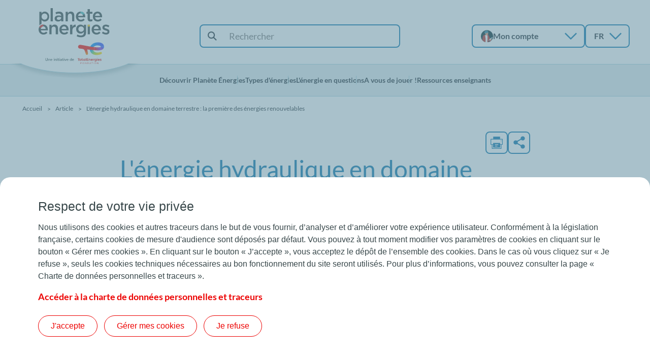

--- FILE ---
content_type: text/html; charset=UTF-8
request_url: https://www.planete-energies.com/fr/media/article/lenergie-hydraulique-en-domaine-terrestre-premiere-energies-renouvelables
body_size: 28064
content:
<!DOCTYPE html>
<html lang="fr" dir="ltr" prefix="content: http://purl.org/rss/1.0/modules/content/  dc: http://purl.org/dc/terms/  foaf: http://xmlns.com/foaf/0.1/  og: http://ogp.me/ns#  rdfs: http://www.w3.org/2000/01/rdf-schema#  schema: http://schema.org/  sioc: http://rdfs.org/sioc/ns#  sioct: http://rdfs.org/sioc/types#  skos: http://www.w3.org/2004/02/skos/core#  xsd: http://www.w3.org/2001/XMLSchema# ">
  <head>
    <meta charset="utf-8" /><script type="text/javascript">(window.NREUM||(NREUM={})).init={ajax:{deny_list:["bam.nr-data.net"]},feature_flags:["soft_nav"]};(window.NREUM||(NREUM={})).loader_config={licenseKey:"NRJS-2a7868ae489b8130671",applicationID:"788532907",browserID:"1134245558"};;/*! For license information please see nr-loader-rum-1.308.0.min.js.LICENSE.txt */
(()=>{var e,t,r={163:(e,t,r)=>{"use strict";r.d(t,{j:()=>E});var n=r(384),i=r(1741);var a=r(2555);r(860).K7.genericEvents;const s="experimental.resources",o="register",c=e=>{if(!e||"string"!=typeof e)return!1;try{document.createDocumentFragment().querySelector(e)}catch{return!1}return!0};var d=r(2614),u=r(944),l=r(8122);const f="[data-nr-mask]",g=e=>(0,l.a)(e,(()=>{const e={feature_flags:[],experimental:{allow_registered_children:!1,resources:!1},mask_selector:"*",block_selector:"[data-nr-block]",mask_input_options:{color:!1,date:!1,"datetime-local":!1,email:!1,month:!1,number:!1,range:!1,search:!1,tel:!1,text:!1,time:!1,url:!1,week:!1,textarea:!1,select:!1,password:!0}};return{ajax:{deny_list:void 0,block_internal:!0,enabled:!0,autoStart:!0},api:{get allow_registered_children(){return e.feature_flags.includes(o)||e.experimental.allow_registered_children},set allow_registered_children(t){e.experimental.allow_registered_children=t},duplicate_registered_data:!1},browser_consent_mode:{enabled:!1},distributed_tracing:{enabled:void 0,exclude_newrelic_header:void 0,cors_use_newrelic_header:void 0,cors_use_tracecontext_headers:void 0,allowed_origins:void 0},get feature_flags(){return e.feature_flags},set feature_flags(t){e.feature_flags=t},generic_events:{enabled:!0,autoStart:!0},harvest:{interval:30},jserrors:{enabled:!0,autoStart:!0},logging:{enabled:!0,autoStart:!0},metrics:{enabled:!0,autoStart:!0},obfuscate:void 0,page_action:{enabled:!0},page_view_event:{enabled:!0,autoStart:!0},page_view_timing:{enabled:!0,autoStart:!0},performance:{capture_marks:!1,capture_measures:!1,capture_detail:!0,resources:{get enabled(){return e.feature_flags.includes(s)||e.experimental.resources},set enabled(t){e.experimental.resources=t},asset_types:[],first_party_domains:[],ignore_newrelic:!0}},privacy:{cookies_enabled:!0},proxy:{assets:void 0,beacon:void 0},session:{expiresMs:d.wk,inactiveMs:d.BB},session_replay:{autoStart:!0,enabled:!1,preload:!1,sampling_rate:10,error_sampling_rate:100,collect_fonts:!1,inline_images:!1,fix_stylesheets:!0,mask_all_inputs:!0,get mask_text_selector(){return e.mask_selector},set mask_text_selector(t){c(t)?e.mask_selector="".concat(t,",").concat(f):""===t||null===t?e.mask_selector=f:(0,u.R)(5,t)},get block_class(){return"nr-block"},get ignore_class(){return"nr-ignore"},get mask_text_class(){return"nr-mask"},get block_selector(){return e.block_selector},set block_selector(t){c(t)?e.block_selector+=",".concat(t):""!==t&&(0,u.R)(6,t)},get mask_input_options(){return e.mask_input_options},set mask_input_options(t){t&&"object"==typeof t?e.mask_input_options={...t,password:!0}:(0,u.R)(7,t)}},session_trace:{enabled:!0,autoStart:!0},soft_navigations:{enabled:!0,autoStart:!0},spa:{enabled:!0,autoStart:!0},ssl:void 0,user_actions:{enabled:!0,elementAttributes:["id","className","tagName","type"]}}})());var p=r(6154),m=r(9324);let h=0;const v={buildEnv:m.F3,distMethod:m.Xs,version:m.xv,originTime:p.WN},b={consented:!1},y={appMetadata:{},get consented(){return this.session?.state?.consent||b.consented},set consented(e){b.consented=e},customTransaction:void 0,denyList:void 0,disabled:!1,harvester:void 0,isolatedBacklog:!1,isRecording:!1,loaderType:void 0,maxBytes:3e4,obfuscator:void 0,onerror:void 0,ptid:void 0,releaseIds:{},session:void 0,timeKeeper:void 0,registeredEntities:[],jsAttributesMetadata:{bytes:0},get harvestCount(){return++h}},_=e=>{const t=(0,l.a)(e,y),r=Object.keys(v).reduce((e,t)=>(e[t]={value:v[t],writable:!1,configurable:!0,enumerable:!0},e),{});return Object.defineProperties(t,r)};var w=r(5701);const x=e=>{const t=e.startsWith("http");e+="/",r.p=t?e:"https://"+e};var R=r(7836),k=r(3241);const A={accountID:void 0,trustKey:void 0,agentID:void 0,licenseKey:void 0,applicationID:void 0,xpid:void 0},S=e=>(0,l.a)(e,A),T=new Set;function E(e,t={},r,s){let{init:o,info:c,loader_config:d,runtime:u={},exposed:l=!0}=t;if(!c){const e=(0,n.pV)();o=e.init,c=e.info,d=e.loader_config}e.init=g(o||{}),e.loader_config=S(d||{}),c.jsAttributes??={},p.bv&&(c.jsAttributes.isWorker=!0),e.info=(0,a.D)(c);const f=e.init,m=[c.beacon,c.errorBeacon];T.has(e.agentIdentifier)||(f.proxy.assets&&(x(f.proxy.assets),m.push(f.proxy.assets)),f.proxy.beacon&&m.push(f.proxy.beacon),e.beacons=[...m],function(e){const t=(0,n.pV)();Object.getOwnPropertyNames(i.W.prototype).forEach(r=>{const n=i.W.prototype[r];if("function"!=typeof n||"constructor"===n)return;let a=t[r];e[r]&&!1!==e.exposed&&"micro-agent"!==e.runtime?.loaderType&&(t[r]=(...t)=>{const n=e[r](...t);return a?a(...t):n})})}(e),(0,n.US)("activatedFeatures",w.B)),u.denyList=[...f.ajax.deny_list||[],...f.ajax.block_internal?m:[]],u.ptid=e.agentIdentifier,u.loaderType=r,e.runtime=_(u),T.has(e.agentIdentifier)||(e.ee=R.ee.get(e.agentIdentifier),e.exposed=l,(0,k.W)({agentIdentifier:e.agentIdentifier,drained:!!w.B?.[e.agentIdentifier],type:"lifecycle",name:"initialize",feature:void 0,data:e.config})),T.add(e.agentIdentifier)}},384:(e,t,r)=>{"use strict";r.d(t,{NT:()=>s,US:()=>u,Zm:()=>o,bQ:()=>d,dV:()=>c,pV:()=>l});var n=r(6154),i=r(1863),a=r(1910);const s={beacon:"bam.nr-data.net",errorBeacon:"bam.nr-data.net"};function o(){return n.gm.NREUM||(n.gm.NREUM={}),void 0===n.gm.newrelic&&(n.gm.newrelic=n.gm.NREUM),n.gm.NREUM}function c(){let e=o();return e.o||(e.o={ST:n.gm.setTimeout,SI:n.gm.setImmediate||n.gm.setInterval,CT:n.gm.clearTimeout,XHR:n.gm.XMLHttpRequest,REQ:n.gm.Request,EV:n.gm.Event,PR:n.gm.Promise,MO:n.gm.MutationObserver,FETCH:n.gm.fetch,WS:n.gm.WebSocket},(0,a.i)(...Object.values(e.o))),e}function d(e,t){let r=o();r.initializedAgents??={},t.initializedAt={ms:(0,i.t)(),date:new Date},r.initializedAgents[e]=t}function u(e,t){o()[e]=t}function l(){return function(){let e=o();const t=e.info||{};e.info={beacon:s.beacon,errorBeacon:s.errorBeacon,...t}}(),function(){let e=o();const t=e.init||{};e.init={...t}}(),c(),function(){let e=o();const t=e.loader_config||{};e.loader_config={...t}}(),o()}},782:(e,t,r)=>{"use strict";r.d(t,{T:()=>n});const n=r(860).K7.pageViewTiming},860:(e,t,r)=>{"use strict";r.d(t,{$J:()=>u,K7:()=>c,P3:()=>d,XX:()=>i,Yy:()=>o,df:()=>a,qY:()=>n,v4:()=>s});const n="events",i="jserrors",a="browser/blobs",s="rum",o="browser/logs",c={ajax:"ajax",genericEvents:"generic_events",jserrors:i,logging:"logging",metrics:"metrics",pageAction:"page_action",pageViewEvent:"page_view_event",pageViewTiming:"page_view_timing",sessionReplay:"session_replay",sessionTrace:"session_trace",softNav:"soft_navigations",spa:"spa"},d={[c.pageViewEvent]:1,[c.pageViewTiming]:2,[c.metrics]:3,[c.jserrors]:4,[c.spa]:5,[c.ajax]:6,[c.sessionTrace]:7,[c.softNav]:8,[c.sessionReplay]:9,[c.logging]:10,[c.genericEvents]:11},u={[c.pageViewEvent]:s,[c.pageViewTiming]:n,[c.ajax]:n,[c.spa]:n,[c.softNav]:n,[c.metrics]:i,[c.jserrors]:i,[c.sessionTrace]:a,[c.sessionReplay]:a,[c.logging]:o,[c.genericEvents]:"ins"}},944:(e,t,r)=>{"use strict";r.d(t,{R:()=>i});var n=r(3241);function i(e,t){"function"==typeof console.debug&&(console.debug("New Relic Warning: https://github.com/newrelic/newrelic-browser-agent/blob/main/docs/warning-codes.md#".concat(e),t),(0,n.W)({agentIdentifier:null,drained:null,type:"data",name:"warn",feature:"warn",data:{code:e,secondary:t}}))}},1687:(e,t,r)=>{"use strict";r.d(t,{Ak:()=>d,Ze:()=>f,x3:()=>u});var n=r(3241),i=r(7836),a=r(3606),s=r(860),o=r(2646);const c={};function d(e,t){const r={staged:!1,priority:s.P3[t]||0};l(e),c[e].get(t)||c[e].set(t,r)}function u(e,t){e&&c[e]&&(c[e].get(t)&&c[e].delete(t),p(e,t,!1),c[e].size&&g(e))}function l(e){if(!e)throw new Error("agentIdentifier required");c[e]||(c[e]=new Map)}function f(e="",t="feature",r=!1){if(l(e),!e||!c[e].get(t)||r)return p(e,t);c[e].get(t).staged=!0,g(e)}function g(e){const t=Array.from(c[e]);t.every(([e,t])=>t.staged)&&(t.sort((e,t)=>e[1].priority-t[1].priority),t.forEach(([t])=>{c[e].delete(t),p(e,t)}))}function p(e,t,r=!0){const s=e?i.ee.get(e):i.ee,c=a.i.handlers;if(!s.aborted&&s.backlog&&c){if((0,n.W)({agentIdentifier:e,type:"lifecycle",name:"drain",feature:t}),r){const e=s.backlog[t],r=c[t];if(r){for(let t=0;e&&t<e.length;++t)m(e[t],r);Object.entries(r).forEach(([e,t])=>{Object.values(t||{}).forEach(t=>{t[0]?.on&&t[0]?.context()instanceof o.y&&t[0].on(e,t[1])})})}}s.isolatedBacklog||delete c[t],s.backlog[t]=null,s.emit("drain-"+t,[])}}function m(e,t){var r=e[1];Object.values(t[r]||{}).forEach(t=>{var r=e[0];if(t[0]===r){var n=t[1],i=e[3],a=e[2];n.apply(i,a)}})}},1738:(e,t,r)=>{"use strict";r.d(t,{U:()=>g,Y:()=>f});var n=r(3241),i=r(9908),a=r(1863),s=r(944),o=r(5701),c=r(3969),d=r(8362),u=r(860),l=r(4261);function f(e,t,r,a){const f=a||r;!f||f[e]&&f[e]!==d.d.prototype[e]||(f[e]=function(){(0,i.p)(c.xV,["API/"+e+"/called"],void 0,u.K7.metrics,r.ee),(0,n.W)({agentIdentifier:r.agentIdentifier,drained:!!o.B?.[r.agentIdentifier],type:"data",name:"api",feature:l.Pl+e,data:{}});try{return t.apply(this,arguments)}catch(e){(0,s.R)(23,e)}})}function g(e,t,r,n,s){const o=e.info;null===r?delete o.jsAttributes[t]:o.jsAttributes[t]=r,(s||null===r)&&(0,i.p)(l.Pl+n,[(0,a.t)(),t,r],void 0,"session",e.ee)}},1741:(e,t,r)=>{"use strict";r.d(t,{W:()=>a});var n=r(944),i=r(4261);class a{#e(e,...t){if(this[e]!==a.prototype[e])return this[e](...t);(0,n.R)(35,e)}addPageAction(e,t){return this.#e(i.hG,e,t)}register(e){return this.#e(i.eY,e)}recordCustomEvent(e,t){return this.#e(i.fF,e,t)}setPageViewName(e,t){return this.#e(i.Fw,e,t)}setCustomAttribute(e,t,r){return this.#e(i.cD,e,t,r)}noticeError(e,t){return this.#e(i.o5,e,t)}setUserId(e,t=!1){return this.#e(i.Dl,e,t)}setApplicationVersion(e){return this.#e(i.nb,e)}setErrorHandler(e){return this.#e(i.bt,e)}addRelease(e,t){return this.#e(i.k6,e,t)}log(e,t){return this.#e(i.$9,e,t)}start(){return this.#e(i.d3)}finished(e){return this.#e(i.BL,e)}recordReplay(){return this.#e(i.CH)}pauseReplay(){return this.#e(i.Tb)}addToTrace(e){return this.#e(i.U2,e)}setCurrentRouteName(e){return this.#e(i.PA,e)}interaction(e){return this.#e(i.dT,e)}wrapLogger(e,t,r){return this.#e(i.Wb,e,t,r)}measure(e,t){return this.#e(i.V1,e,t)}consent(e){return this.#e(i.Pv,e)}}},1863:(e,t,r)=>{"use strict";function n(){return Math.floor(performance.now())}r.d(t,{t:()=>n})},1910:(e,t,r)=>{"use strict";r.d(t,{i:()=>a});var n=r(944);const i=new Map;function a(...e){return e.every(e=>{if(i.has(e))return i.get(e);const t="function"==typeof e?e.toString():"",r=t.includes("[native code]"),a=t.includes("nrWrapper");return r||a||(0,n.R)(64,e?.name||t),i.set(e,r),r})}},2555:(e,t,r)=>{"use strict";r.d(t,{D:()=>o,f:()=>s});var n=r(384),i=r(8122);const a={beacon:n.NT.beacon,errorBeacon:n.NT.errorBeacon,licenseKey:void 0,applicationID:void 0,sa:void 0,queueTime:void 0,applicationTime:void 0,ttGuid:void 0,user:void 0,account:void 0,product:void 0,extra:void 0,jsAttributes:{},userAttributes:void 0,atts:void 0,transactionName:void 0,tNamePlain:void 0};function s(e){try{return!!e.licenseKey&&!!e.errorBeacon&&!!e.applicationID}catch(e){return!1}}const o=e=>(0,i.a)(e,a)},2614:(e,t,r)=>{"use strict";r.d(t,{BB:()=>s,H3:()=>n,g:()=>d,iL:()=>c,tS:()=>o,uh:()=>i,wk:()=>a});const n="NRBA",i="SESSION",a=144e5,s=18e5,o={STARTED:"session-started",PAUSE:"session-pause",RESET:"session-reset",RESUME:"session-resume",UPDATE:"session-update"},c={SAME_TAB:"same-tab",CROSS_TAB:"cross-tab"},d={OFF:0,FULL:1,ERROR:2}},2646:(e,t,r)=>{"use strict";r.d(t,{y:()=>n});class n{constructor(e){this.contextId=e}}},2843:(e,t,r)=>{"use strict";r.d(t,{G:()=>a,u:()=>i});var n=r(3878);function i(e,t=!1,r,i){(0,n.DD)("visibilitychange",function(){if(t)return void("hidden"===document.visibilityState&&e());e(document.visibilityState)},r,i)}function a(e,t,r){(0,n.sp)("pagehide",e,t,r)}},3241:(e,t,r)=>{"use strict";r.d(t,{W:()=>a});var n=r(6154);const i="newrelic";function a(e={}){try{n.gm.dispatchEvent(new CustomEvent(i,{detail:e}))}catch(e){}}},3606:(e,t,r)=>{"use strict";r.d(t,{i:()=>a});var n=r(9908);a.on=s;var i=a.handlers={};function a(e,t,r,a){s(a||n.d,i,e,t,r)}function s(e,t,r,i,a){a||(a="feature"),e||(e=n.d);var s=t[a]=t[a]||{};(s[r]=s[r]||[]).push([e,i])}},3878:(e,t,r)=>{"use strict";function n(e,t){return{capture:e,passive:!1,signal:t}}function i(e,t,r=!1,i){window.addEventListener(e,t,n(r,i))}function a(e,t,r=!1,i){document.addEventListener(e,t,n(r,i))}r.d(t,{DD:()=>a,jT:()=>n,sp:()=>i})},3969:(e,t,r)=>{"use strict";r.d(t,{TZ:()=>n,XG:()=>o,rs:()=>i,xV:()=>s,z_:()=>a});const n=r(860).K7.metrics,i="sm",a="cm",s="storeSupportabilityMetrics",o="storeEventMetrics"},4234:(e,t,r)=>{"use strict";r.d(t,{W:()=>a});var n=r(7836),i=r(1687);class a{constructor(e,t){this.agentIdentifier=e,this.ee=n.ee.get(e),this.featureName=t,this.blocked=!1}deregisterDrain(){(0,i.x3)(this.agentIdentifier,this.featureName)}}},4261:(e,t,r)=>{"use strict";r.d(t,{$9:()=>d,BL:()=>o,CH:()=>g,Dl:()=>_,Fw:()=>y,PA:()=>h,Pl:()=>n,Pv:()=>k,Tb:()=>l,U2:()=>a,V1:()=>R,Wb:()=>x,bt:()=>b,cD:()=>v,d3:()=>w,dT:()=>c,eY:()=>p,fF:()=>f,hG:()=>i,k6:()=>s,nb:()=>m,o5:()=>u});const n="api-",i="addPageAction",a="addToTrace",s="addRelease",o="finished",c="interaction",d="log",u="noticeError",l="pauseReplay",f="recordCustomEvent",g="recordReplay",p="register",m="setApplicationVersion",h="setCurrentRouteName",v="setCustomAttribute",b="setErrorHandler",y="setPageViewName",_="setUserId",w="start",x="wrapLogger",R="measure",k="consent"},5289:(e,t,r)=>{"use strict";r.d(t,{GG:()=>s,Qr:()=>c,sB:()=>o});var n=r(3878),i=r(6389);function a(){return"undefined"==typeof document||"complete"===document.readyState}function s(e,t){if(a())return e();const r=(0,i.J)(e),s=setInterval(()=>{a()&&(clearInterval(s),r())},500);(0,n.sp)("load",r,t)}function o(e){if(a())return e();(0,n.DD)("DOMContentLoaded",e)}function c(e){if(a())return e();(0,n.sp)("popstate",e)}},5607:(e,t,r)=>{"use strict";r.d(t,{W:()=>n});const n=(0,r(9566).bz)()},5701:(e,t,r)=>{"use strict";r.d(t,{B:()=>a,t:()=>s});var n=r(3241);const i=new Set,a={};function s(e,t){const r=t.agentIdentifier;a[r]??={},e&&"object"==typeof e&&(i.has(r)||(t.ee.emit("rumresp",[e]),a[r]=e,i.add(r),(0,n.W)({agentIdentifier:r,loaded:!0,drained:!0,type:"lifecycle",name:"load",feature:void 0,data:e})))}},6154:(e,t,r)=>{"use strict";r.d(t,{OF:()=>c,RI:()=>i,WN:()=>u,bv:()=>a,eN:()=>l,gm:()=>s,mw:()=>o,sb:()=>d});var n=r(1863);const i="undefined"!=typeof window&&!!window.document,a="undefined"!=typeof WorkerGlobalScope&&("undefined"!=typeof self&&self instanceof WorkerGlobalScope&&self.navigator instanceof WorkerNavigator||"undefined"!=typeof globalThis&&globalThis instanceof WorkerGlobalScope&&globalThis.navigator instanceof WorkerNavigator),s=i?window:"undefined"!=typeof WorkerGlobalScope&&("undefined"!=typeof self&&self instanceof WorkerGlobalScope&&self||"undefined"!=typeof globalThis&&globalThis instanceof WorkerGlobalScope&&globalThis),o=Boolean("hidden"===s?.document?.visibilityState),c=/iPad|iPhone|iPod/.test(s.navigator?.userAgent),d=c&&"undefined"==typeof SharedWorker,u=((()=>{const e=s.navigator?.userAgent?.match(/Firefox[/\s](\d+\.\d+)/);Array.isArray(e)&&e.length>=2&&e[1]})(),Date.now()-(0,n.t)()),l=()=>"undefined"!=typeof PerformanceNavigationTiming&&s?.performance?.getEntriesByType("navigation")?.[0]?.responseStart},6389:(e,t,r)=>{"use strict";function n(e,t=500,r={}){const n=r?.leading||!1;let i;return(...r)=>{n&&void 0===i&&(e.apply(this,r),i=setTimeout(()=>{i=clearTimeout(i)},t)),n||(clearTimeout(i),i=setTimeout(()=>{e.apply(this,r)},t))}}function i(e){let t=!1;return(...r)=>{t||(t=!0,e.apply(this,r))}}r.d(t,{J:()=>i,s:()=>n})},6630:(e,t,r)=>{"use strict";r.d(t,{T:()=>n});const n=r(860).K7.pageViewEvent},7699:(e,t,r)=>{"use strict";r.d(t,{It:()=>a,KC:()=>o,No:()=>i,qh:()=>s});var n=r(860);const i=16e3,a=1e6,s="SESSION_ERROR",o={[n.K7.logging]:!0,[n.K7.genericEvents]:!1,[n.K7.jserrors]:!1,[n.K7.ajax]:!1}},7836:(e,t,r)=>{"use strict";r.d(t,{P:()=>o,ee:()=>c});var n=r(384),i=r(8990),a=r(2646),s=r(5607);const o="nr@context:".concat(s.W),c=function e(t,r){var n={},s={},u={},l=!1;try{l=16===r.length&&d.initializedAgents?.[r]?.runtime.isolatedBacklog}catch(e){}var f={on:p,addEventListener:p,removeEventListener:function(e,t){var r=n[e];if(!r)return;for(var i=0;i<r.length;i++)r[i]===t&&r.splice(i,1)},emit:function(e,r,n,i,a){!1!==a&&(a=!0);if(c.aborted&&!i)return;t&&a&&t.emit(e,r,n);var o=g(n);m(e).forEach(e=>{e.apply(o,r)});var d=v()[s[e]];d&&d.push([f,e,r,o]);return o},get:h,listeners:m,context:g,buffer:function(e,t){const r=v();if(t=t||"feature",f.aborted)return;Object.entries(e||{}).forEach(([e,n])=>{s[n]=t,t in r||(r[t]=[])})},abort:function(){f._aborted=!0,Object.keys(f.backlog).forEach(e=>{delete f.backlog[e]})},isBuffering:function(e){return!!v()[s[e]]},debugId:r,backlog:l?{}:t&&"object"==typeof t.backlog?t.backlog:{},isolatedBacklog:l};return Object.defineProperty(f,"aborted",{get:()=>{let e=f._aborted||!1;return e||(t&&(e=t.aborted),e)}}),f;function g(e){return e&&e instanceof a.y?e:e?(0,i.I)(e,o,()=>new a.y(o)):new a.y(o)}function p(e,t){n[e]=m(e).concat(t)}function m(e){return n[e]||[]}function h(t){return u[t]=u[t]||e(f,t)}function v(){return f.backlog}}(void 0,"globalEE"),d=(0,n.Zm)();d.ee||(d.ee=c)},8122:(e,t,r)=>{"use strict";r.d(t,{a:()=>i});var n=r(944);function i(e,t){try{if(!e||"object"!=typeof e)return(0,n.R)(3);if(!t||"object"!=typeof t)return(0,n.R)(4);const r=Object.create(Object.getPrototypeOf(t),Object.getOwnPropertyDescriptors(t)),a=0===Object.keys(r).length?e:r;for(let s in a)if(void 0!==e[s])try{if(null===e[s]){r[s]=null;continue}Array.isArray(e[s])&&Array.isArray(t[s])?r[s]=Array.from(new Set([...e[s],...t[s]])):"object"==typeof e[s]&&"object"==typeof t[s]?r[s]=i(e[s],t[s]):r[s]=e[s]}catch(e){r[s]||(0,n.R)(1,e)}return r}catch(e){(0,n.R)(2,e)}}},8362:(e,t,r)=>{"use strict";r.d(t,{d:()=>a});var n=r(9566),i=r(1741);class a extends i.W{agentIdentifier=(0,n.LA)(16)}},8374:(e,t,r)=>{r.nc=(()=>{try{return document?.currentScript?.nonce}catch(e){}return""})()},8990:(e,t,r)=>{"use strict";r.d(t,{I:()=>i});var n=Object.prototype.hasOwnProperty;function i(e,t,r){if(n.call(e,t))return e[t];var i=r();if(Object.defineProperty&&Object.keys)try{return Object.defineProperty(e,t,{value:i,writable:!0,enumerable:!1}),i}catch(e){}return e[t]=i,i}},9324:(e,t,r)=>{"use strict";r.d(t,{F3:()=>i,Xs:()=>a,xv:()=>n});const n="1.308.0",i="PROD",a="CDN"},9566:(e,t,r)=>{"use strict";r.d(t,{LA:()=>o,bz:()=>s});var n=r(6154);const i="xxxxxxxx-xxxx-4xxx-yxxx-xxxxxxxxxxxx";function a(e,t){return e?15&e[t]:16*Math.random()|0}function s(){const e=n.gm?.crypto||n.gm?.msCrypto;let t,r=0;return e&&e.getRandomValues&&(t=e.getRandomValues(new Uint8Array(30))),i.split("").map(e=>"x"===e?a(t,r++).toString(16):"y"===e?(3&a()|8).toString(16):e).join("")}function o(e){const t=n.gm?.crypto||n.gm?.msCrypto;let r,i=0;t&&t.getRandomValues&&(r=t.getRandomValues(new Uint8Array(e)));const s=[];for(var o=0;o<e;o++)s.push(a(r,i++).toString(16));return s.join("")}},9908:(e,t,r)=>{"use strict";r.d(t,{d:()=>n,p:()=>i});var n=r(7836).ee.get("handle");function i(e,t,r,i,a){a?(a.buffer([e],i),a.emit(e,t,r)):(n.buffer([e],i),n.emit(e,t,r))}}},n={};function i(e){var t=n[e];if(void 0!==t)return t.exports;var a=n[e]={exports:{}};return r[e](a,a.exports,i),a.exports}i.m=r,i.d=(e,t)=>{for(var r in t)i.o(t,r)&&!i.o(e,r)&&Object.defineProperty(e,r,{enumerable:!0,get:t[r]})},i.f={},i.e=e=>Promise.all(Object.keys(i.f).reduce((t,r)=>(i.f[r](e,t),t),[])),i.u=e=>"nr-rum-1.308.0.min.js",i.o=(e,t)=>Object.prototype.hasOwnProperty.call(e,t),e={},t="NRBA-1.308.0.PROD:",i.l=(r,n,a,s)=>{if(e[r])e[r].push(n);else{var o,c;if(void 0!==a)for(var d=document.getElementsByTagName("script"),u=0;u<d.length;u++){var l=d[u];if(l.getAttribute("src")==r||l.getAttribute("data-webpack")==t+a){o=l;break}}if(!o){c=!0;var f={296:"sha512-+MIMDsOcckGXa1EdWHqFNv7P+JUkd5kQwCBr3KE6uCvnsBNUrdSt4a/3/L4j4TxtnaMNjHpza2/erNQbpacJQA=="};(o=document.createElement("script")).charset="utf-8",i.nc&&o.setAttribute("nonce",i.nc),o.setAttribute("data-webpack",t+a),o.src=r,0!==o.src.indexOf(window.location.origin+"/")&&(o.crossOrigin="anonymous"),f[s]&&(o.integrity=f[s])}e[r]=[n];var g=(t,n)=>{o.onerror=o.onload=null,clearTimeout(p);var i=e[r];if(delete e[r],o.parentNode&&o.parentNode.removeChild(o),i&&i.forEach(e=>e(n)),t)return t(n)},p=setTimeout(g.bind(null,void 0,{type:"timeout",target:o}),12e4);o.onerror=g.bind(null,o.onerror),o.onload=g.bind(null,o.onload),c&&document.head.appendChild(o)}},i.r=e=>{"undefined"!=typeof Symbol&&Symbol.toStringTag&&Object.defineProperty(e,Symbol.toStringTag,{value:"Module"}),Object.defineProperty(e,"__esModule",{value:!0})},i.p="https://js-agent.newrelic.com/",(()=>{var e={374:0,840:0};i.f.j=(t,r)=>{var n=i.o(e,t)?e[t]:void 0;if(0!==n)if(n)r.push(n[2]);else{var a=new Promise((r,i)=>n=e[t]=[r,i]);r.push(n[2]=a);var s=i.p+i.u(t),o=new Error;i.l(s,r=>{if(i.o(e,t)&&(0!==(n=e[t])&&(e[t]=void 0),n)){var a=r&&("load"===r.type?"missing":r.type),s=r&&r.target&&r.target.src;o.message="Loading chunk "+t+" failed: ("+a+": "+s+")",o.name="ChunkLoadError",o.type=a,o.request=s,n[1](o)}},"chunk-"+t,t)}};var t=(t,r)=>{var n,a,[s,o,c]=r,d=0;if(s.some(t=>0!==e[t])){for(n in o)i.o(o,n)&&(i.m[n]=o[n]);if(c)c(i)}for(t&&t(r);d<s.length;d++)a=s[d],i.o(e,a)&&e[a]&&e[a][0](),e[a]=0},r=self["webpackChunk:NRBA-1.308.0.PROD"]=self["webpackChunk:NRBA-1.308.0.PROD"]||[];r.forEach(t.bind(null,0)),r.push=t.bind(null,r.push.bind(r))})(),(()=>{"use strict";i(8374);var e=i(8362),t=i(860);const r=Object.values(t.K7);var n=i(163);var a=i(9908),s=i(1863),o=i(4261),c=i(1738);var d=i(1687),u=i(4234),l=i(5289),f=i(6154),g=i(944),p=i(384);const m=e=>f.RI&&!0===e?.privacy.cookies_enabled;function h(e){return!!(0,p.dV)().o.MO&&m(e)&&!0===e?.session_trace.enabled}var v=i(6389),b=i(7699);class y extends u.W{constructor(e,t){super(e.agentIdentifier,t),this.agentRef=e,this.abortHandler=void 0,this.featAggregate=void 0,this.loadedSuccessfully=void 0,this.onAggregateImported=new Promise(e=>{this.loadedSuccessfully=e}),this.deferred=Promise.resolve(),!1===e.init[this.featureName].autoStart?this.deferred=new Promise((t,r)=>{this.ee.on("manual-start-all",(0,v.J)(()=>{(0,d.Ak)(e.agentIdentifier,this.featureName),t()}))}):(0,d.Ak)(e.agentIdentifier,t)}importAggregator(e,t,r={}){if(this.featAggregate)return;const n=async()=>{let n;await this.deferred;try{if(m(e.init)){const{setupAgentSession:t}=await i.e(296).then(i.bind(i,3305));n=t(e)}}catch(e){(0,g.R)(20,e),this.ee.emit("internal-error",[e]),(0,a.p)(b.qh,[e],void 0,this.featureName,this.ee)}try{if(!this.#t(this.featureName,n,e.init))return(0,d.Ze)(this.agentIdentifier,this.featureName),void this.loadedSuccessfully(!1);const{Aggregate:i}=await t();this.featAggregate=new i(e,r),e.runtime.harvester.initializedAggregates.push(this.featAggregate),this.loadedSuccessfully(!0)}catch(e){(0,g.R)(34,e),this.abortHandler?.(),(0,d.Ze)(this.agentIdentifier,this.featureName,!0),this.loadedSuccessfully(!1),this.ee&&this.ee.abort()}};f.RI?(0,l.GG)(()=>n(),!0):n()}#t(e,r,n){if(this.blocked)return!1;switch(e){case t.K7.sessionReplay:return h(n)&&!!r;case t.K7.sessionTrace:return!!r;default:return!0}}}var _=i(6630),w=i(2614),x=i(3241);class R extends y{static featureName=_.T;constructor(e){var t;super(e,_.T),this.setupInspectionEvents(e.agentIdentifier),t=e,(0,c.Y)(o.Fw,function(e,r){"string"==typeof e&&("/"!==e.charAt(0)&&(e="/"+e),t.runtime.customTransaction=(r||"http://custom.transaction")+e,(0,a.p)(o.Pl+o.Fw,[(0,s.t)()],void 0,void 0,t.ee))},t),this.importAggregator(e,()=>i.e(296).then(i.bind(i,3943)))}setupInspectionEvents(e){const t=(t,r)=>{t&&(0,x.W)({agentIdentifier:e,timeStamp:t.timeStamp,loaded:"complete"===t.target.readyState,type:"window",name:r,data:t.target.location+""})};(0,l.sB)(e=>{t(e,"DOMContentLoaded")}),(0,l.GG)(e=>{t(e,"load")}),(0,l.Qr)(e=>{t(e,"navigate")}),this.ee.on(w.tS.UPDATE,(t,r)=>{(0,x.W)({agentIdentifier:e,type:"lifecycle",name:"session",data:r})})}}class k extends e.d{constructor(e){var t;(super(),f.gm)?(this.features={},(0,p.bQ)(this.agentIdentifier,this),this.desiredFeatures=new Set(e.features||[]),this.desiredFeatures.add(R),(0,n.j)(this,e,e.loaderType||"agent"),t=this,(0,c.Y)(o.cD,function(e,r,n=!1){if("string"==typeof e){if(["string","number","boolean"].includes(typeof r)||null===r)return(0,c.U)(t,e,r,o.cD,n);(0,g.R)(40,typeof r)}else(0,g.R)(39,typeof e)},t),function(e){(0,c.Y)(o.Dl,function(t,r=!1){if("string"!=typeof t&&null!==t)return void(0,g.R)(41,typeof t);const n=e.info.jsAttributes["enduser.id"];r&&null!=n&&n!==t?(0,a.p)(o.Pl+"setUserIdAndResetSession",[t],void 0,"session",e.ee):(0,c.U)(e,"enduser.id",t,o.Dl,!0)},e)}(this),function(e){(0,c.Y)(o.nb,function(t){if("string"==typeof t||null===t)return(0,c.U)(e,"application.version",t,o.nb,!1);(0,g.R)(42,typeof t)},e)}(this),function(e){(0,c.Y)(o.d3,function(){e.ee.emit("manual-start-all")},e)}(this),function(e){(0,c.Y)(o.Pv,function(t=!0){if("boolean"==typeof t){if((0,a.p)(o.Pl+o.Pv,[t],void 0,"session",e.ee),e.runtime.consented=t,t){const t=e.features.page_view_event;t.onAggregateImported.then(e=>{const r=t.featAggregate;e&&!r.sentRum&&r.sendRum()})}}else(0,g.R)(65,typeof t)},e)}(this),this.run()):(0,g.R)(21)}get config(){return{info:this.info,init:this.init,loader_config:this.loader_config,runtime:this.runtime}}get api(){return this}run(){try{const e=function(e){const t={};return r.forEach(r=>{t[r]=!!e[r]?.enabled}),t}(this.init),n=[...this.desiredFeatures];n.sort((e,r)=>t.P3[e.featureName]-t.P3[r.featureName]),n.forEach(r=>{if(!e[r.featureName]&&r.featureName!==t.K7.pageViewEvent)return;if(r.featureName===t.K7.spa)return void(0,g.R)(67);const n=function(e){switch(e){case t.K7.ajax:return[t.K7.jserrors];case t.K7.sessionTrace:return[t.K7.ajax,t.K7.pageViewEvent];case t.K7.sessionReplay:return[t.K7.sessionTrace];case t.K7.pageViewTiming:return[t.K7.pageViewEvent];default:return[]}}(r.featureName).filter(e=>!(e in this.features));n.length>0&&(0,g.R)(36,{targetFeature:r.featureName,missingDependencies:n}),this.features[r.featureName]=new r(this)})}catch(e){(0,g.R)(22,e);for(const e in this.features)this.features[e].abortHandler?.();const t=(0,p.Zm)();delete t.initializedAgents[this.agentIdentifier]?.features,delete this.sharedAggregator;return t.ee.get(this.agentIdentifier).abort(),!1}}}var A=i(2843),S=i(782);class T extends y{static featureName=S.T;constructor(e){super(e,S.T),f.RI&&((0,A.u)(()=>(0,a.p)("docHidden",[(0,s.t)()],void 0,S.T,this.ee),!0),(0,A.G)(()=>(0,a.p)("winPagehide",[(0,s.t)()],void 0,S.T,this.ee)),this.importAggregator(e,()=>i.e(296).then(i.bind(i,2117))))}}var E=i(3969);class I extends y{static featureName=E.TZ;constructor(e){super(e,E.TZ),f.RI&&document.addEventListener("securitypolicyviolation",e=>{(0,a.p)(E.xV,["Generic/CSPViolation/Detected"],void 0,this.featureName,this.ee)}),this.importAggregator(e,()=>i.e(296).then(i.bind(i,9623)))}}new k({features:[R,T,I],loaderType:"lite"})})()})();</script>
<script src="https://tags.tiqcdn.com/utag/totalms/total-planete-energies/prod/utag.sync.js" type="text/javascript"></script>
<meta name="description" content="Définition, types de centrales hydroélectriques, avantages de l&#039;hydroélectricité… Tout ce qu&#039;il faut savoir sur l&#039;énergie hydraulique ou &quot;houille blanche&quot;." />
<link rel="canonical" href="https://www.planete-energies.com/fr/media/article/lenergie-hydraulique-en-domaine-terrestre-premiere-energies-renouvelables" />
<meta name="robots" content="index, follow" />
<meta property="og:type" content="article" />
<meta property="og:url" content="https://www.planete-energies.com/fr/media/article/lenergie-hydraulique-en-domaine-terrestre-premiere-energies-renouvelables" />
<meta property="og:title" content="L&#039;énergie hydraulique en domaine terrestre : la première des énergies renouvelables" />
<meta property="og:description" content="L’énergie hydraulique concerne les centrales installées sur les continents - sur les fleuves, les rivières et les lacs - mais aussi les « énergies marines », encore en phase de développement, utilisant la force des vagues, des marées et des courants. Largement exploitées depuis des décennies, les centrales hydrauliques à terre produisent dans le monde près des trois quarts de l’électricité « renouvelable », le reste se partageant entre le solaire, l’éolien, la géothermie, l’énergie marémotrice et la biomasse." />
<meta property="og:image" content="https://www.planete-energies.com/sites/default/files/styles/1200x630/public/migrated_files/images/thumbnails/image/energie_hydraulique_premiere_energies_renouvelables.jpg?itok=L244rWoK" />
<meta property="og:image" content="https://www.planete-energies.com/themes/custom/planeteenergies/img/logo_pe_1200x600_FR.png" />
<meta name="twitter:card" content="summary_large_image" />
<meta name="twitter:description" content="L’énergie hydraulique concerne les centrales installées sur les continents - sur les fleuves, les rivières et les lacs - mais aussi les « énergies marines », encore en phase de développement, utilisant la force des vagues, des marées et des courants. Largement exploitées depuis des décennies, les centrales hydrauliques à terre produisent dans le monde près des trois quarts de l’électricité « renouvelable », le reste se partageant entre le solaire, l’éolien, la géothermie, l’énergie marémotrice et la biomasse." />
<meta name="twitter:site" content="@PlaneteEnergies" />
<meta name="twitter:title" content="L&#039;énergie hydraulique en domaine terrestre : la première des énergies renouvelables" />
<meta name="twitter:site:id" content="1109781901" />
<meta name="twitter:image" content="https://www.planete-energies.com/sites/default/files/styles/1200x630/public/migrated_files/images/thumbnails/image/energie_hydraulique_premiere_energies_renouvelables.jpg?itok=L244rWoK" />
<script type="application/ld+json">{"@context":"https:\/\/schema.org","@type":"Organization","url":"https:\/\/www.planete-energies.com","logo":"https:\/\/www.planete-energies.com\/themes\/custom\/planeteenergies\/img\/logo_fr.svg"}</script>
<meta name="MobileOptimized" content="width" />
<meta name="HandheldFriendly" content="true" />
<meta name="viewport" content="width=device-width, initial-scale=1.0" />
<link rel="icon" href="/themes/custom/planeteenergies/img/favicon.png" type="image/png" />
<link rel="alternate" hreflang="en" href="https://www.planete-energies.com/en/media/article/hydropower-leading-renewable-energy" />
<link rel="alternate" hreflang="fr" href="https://www.planete-energies.com/fr/media/article/lenergie-hydraulique-en-domaine-terrestre-premiere-energies-renouvelables" />

    <title>L&#039;énergie hydraulique en domaine terrestre | Planète Énergies</title>
    <link rel="stylesheet" media="all" href="/sites/default/files/css/css_wJMWXw-unWy8_BkT6qF9e-LBAClzO62Y4DaE7EJyDbU.css?delta=0&amp;language=fr&amp;theme=planeteenergies&amp;include=[base64]" />
<link rel="stylesheet" media="all" href="/sites/default/files/css/css_-se3GVG8fUK9vIf1X7oa13_F_L2Vn7XZvQjV3Sc2wVI.css?delta=1&amp;language=fr&amp;theme=planeteenergies&amp;include=[base64]" />
<link rel="stylesheet" media="print" href="/sites/default/files/css/css_qlPAHwHHD1O3f_3n_NxPyz8FapPNfriDfjqgYW9sqxE.css?delta=2&amp;language=fr&amp;theme=planeteenergies&amp;include=[base64]" />
<link rel="stylesheet" media="all" href="/sites/default/files/css/css_DjppC0Gift7nv6B_PJ99x7Om7Ax1CaF7khknOpkfaVE.css?delta=3&amp;language=fr&amp;theme=planeteenergies&amp;include=[base64]" />

    
  </head>
  <body class="header-logged-out">
        <a href="#main-content" class="visually-hidden focusable">
      Aller au contenu principal
    </a>
    
      <div class="dialog-off-canvas-main-canvas" data-off-canvas-main-canvas>
    <div class="layout-container">
  
<img class="print-only print-logo" src="/themes/custom/planeteenergies/img/logo_fr.svg" alt="Retour à la page d'accueil">

<header role="banner" class="header">
  <div class="header-top d-flex align-items-center justify-content-between">
          <a href="/fr" class="logo-link">
        <img src="/themes/custom/planeteenergies/img/logo_fr.svg" alt="Retour à la page d'accueil">
      </a>
    
      <div>
    <div class="search-header-form container" data-drupal-selector="search-header-form" id="block-search-form-header" data-block-plugin-id="pe_search_header_form">
  
    
      <form action="/fr/media/article/lenergie-hydraulique-en-domaine-terrestre-premiere-energies-renouvelables" method="post" id="search-header-form" accept-charset="UTF-8">
  <div id="search-bar-collapse" class="search-bar d-lg-flex collapse">
  <div class="js-form-item form-item js-form-type-search-api-autocomplete form-item-keys js-form-item-keys form-no-label">
      <label for="edit-keys" class="visually-hidden">Rechercher</label>
        <input placeholder="Rechercher" aria-label="Rechercher" data-msg-maxlength="Rechercher field has a maximum length of 128." data-drupal-selector="edit-keys" data-search-api-autocomplete-search="acquia_search" class="form-autocomplete form-text" data-autocomplete-path="/fr/search_api_autocomplete/acquia_search" type="text" id="edit-keys" name="keys" value="" maxlength="128" />

        </div>

  <button data-drupal-selector="edit-submit" type="submit" id="edit-submit" name="op" value="Rechercher" class="btn-no-style search-button icon-search"><span class="visually-hidden">Rechercher</span></button>
  <input data-drupal-selector="form-edzsrny6q29f-mqzzgqr-jtvdqx1oef1km0ecikysye" type="hidden" name="form_build_id" value="form-edzSRNy6q29f-MqZzGqR-JTvDQx1oEf1km0EciKYSyE" />
<input data-drupal-selector="edit-search-header-form" type="hidden" name="form_id" value="search_header_form" />

</div>

</form>

  </div>

  </div>


    <div class="header-mobile-buttons">
      <button class="btn-no-style open-search-button icon-search" type="button" data-bs-toggle="collapse" data-bs-target="#search-bar-collapse" aria-expanded="false" aria-controls="search-bar-collapse">
        <span class="visually-hidden">Rechercher</span>
      </button>
    </div>

      <!-- ACCOUNT BUTTON AND LANGUAGE SWITCHER : -->
        <div class="d-flex gap-md-4">
    <div class="dropdown dropdown-account">
  <button class="btn btn-secondary dropdown-toggle" type="button" id="dropdownAccount" data-bs-toggle="dropdown" aria-expanded="false">
    <span class="visually-hidden">Mon compte</span>
    <img src="/themes/custom/planeteenergies/img/AccountTeacher.svg" alt="">
        <span class="account-greetings">
      Mon compte
    </span>
      </button>
        
<ul class="dropdown-menu" aria-labelledby="dropdownAccount">
    <li>
    <a class="dropdown-item" href="/fr/user/login">
      Me connecter/M&#039;inscrire
          </a>
  </li>
  </ul>

  </div>
<div class="language-switcher-language-url" id="block-languageswitcher" role="navigation" data-block-plugin-id="language_block:language_interface">
  
    
      <div class="links language-selector">
    <button id="dropdownLanguage" class="btn btn-secondary dropdown-toggle" aria-label="Français, choisissez votre langue" data-bs-toggle="dropdown" aria-expanded="false" aria-controls="language-picker-dropdown" type="button">
      <span class="visually-hidden">Français</span>
      <span class="visually-hidden">(langue courante)</span>
      <span aria-hidden="true">fr</span>
    </button>
    <p class="visually-hidden">Sélectionnez la langue de l'interface</p>
    <ul id="language-picker-dropdown" class="dropdown-menu"  aria-labelledby="dropdownLanguage">        <li><a href="/en/media/article/hydropower-leading-renewable-energy" class="language-link" lang="en" aria-label="EN-Anglais" hreflang="en" data-drupal-link-system-path="node/266"><span>EN</span></a></li>
        </ul>
  </div>
  </div>

  </div>


  </div>

  <nav class="main-menu navbar navbar-expand-lg">
    <button class="navbar-toggler icon-burger-menu" type="button" data-bs-toggle="collapse" data-bs-target="#navbarToggler" aria-controls="navbarToggler" aria-expanded="false" aria-label="Toggle navigation">
      <span>Menu</span>
    </button>
    <div class="collapse navbar-collapse" id="navbarToggler">
        <div>
    <nav role="navigation" aria-labelledby="block-mainnavigation-menu" id="block-mainnavigation" data-block-plugin-id="system_menu_block:main">
            
  <h2 class="visually-hidden" id="block-mainnavigation-menu">Main navigation</h2>
  

        
<ul class="navbar-nav">
      <li>
              <a href="/fr/decouvrir-planete-energies" class="mega-menu-item" data-drupal-link-system-path="node/2391">Découvrir Planète Énergies</a>
          </li>
      <li>
              <button class="btn-no-style dropdown-toggle mega-menu-item" role="button" aria-expanded="false" data-bs-toggle="dropdown">
          <span>Types d&#039;énergies</span>
        </button>
        <div class="sub-menu-depth-1 dropdown-menu">
          <div class="depth-1-panel">
            <div class="header-panel">
              <span class="menu-panel-title">Types d&#039;énergies</span>
              <button class="btn btn-secondary btn-close" data-bs-toggle="dropdown">Fermer</button>
            </div>
            <ul class="depth-1-list">
                              <li>
                  <span class="depth-1-link d-flex">
                                        <img src="/sites/default/files/2022-07/sun_11.svg" alt="">
                                        <span>
                      <a href="/fr/types-denergies/renouvelables?f%5B0%5D=types_energies%3A641&amp;list=1" data-drupal-link-query="{&quot;f&quot;:[&quot;types_of_energy:641&quot;],&quot;list&quot;:1}" data-drupal-link-system-path="search">Renouvelables</a>
                    </span>
                  </span>
                                                            <ul class="sub-menu-depth-2">
                        <li>
                          <a href="/fr/types-denergies/renouvelables/solaire?f%5B0%5D=types_energies%3A1071&amp;list=1" data-drupal-link-query="{&quot;f&quot;:[&quot;types_of_energy:1071&quot;],&quot;list&quot;:1}" data-drupal-link-system-path="search">Solaire</a>
                        </li>
                      </ul>
                                          <ul class="sub-menu-depth-2">
                        <li>
                          <a href="/fr/types-denergies/renouvelables/eolien?f%5B0%5D=types_energies%3A1106&amp;list=1" data-drupal-link-query="{&quot;f&quot;:[&quot;types_of_energy:1106&quot;],&quot;list&quot;:1}" data-drupal-link-system-path="search">Eolien</a>
                        </li>
                      </ul>
                                          <ul class="sub-menu-depth-2">
                        <li>
                          <a href="/fr/types-denergies/renouvelables/hydraulique?f%5B0%5D=types_energies%3A1006&amp;list=1" data-drupal-link-query="{&quot;f&quot;:[&quot;types_of_energy:1006&quot;],&quot;list&quot;:1}" data-drupal-link-system-path="search">Hydraulique</a>
                        </li>
                      </ul>
                                          <ul class="sub-menu-depth-2">
                        <li>
                          <a href="/fr/types-denergies/renouvelables/biomasse?f%5B0%5D=types_energies%3A1101&amp;list=1" data-drupal-link-query="{&quot;f&quot;:[&quot;types_of_energy:1101&quot;],&quot;list&quot;:1}" data-drupal-link-system-path="search">Biomasse</a>
                        </li>
                      </ul>
                                          <ul class="sub-menu-depth-2">
                        <li>
                          <a href="/fr/types-denergies/renouvelables/geothermie?f%5B0%5D=types_energies%3A1046&amp;list=1" data-drupal-link-query="{&quot;f&quot;:[&quot;types_of_energy:1046&quot;],&quot;list&quot;:1}" data-drupal-link-system-path="search">Géothermie</a>
                        </li>
                      </ul>
                                          <ul class="sub-menu-depth-2">
                        <li>
                          <a href="/fr/types-denergies/renouvelables/marine?f%5B0%5D=types_energies%3A1096&amp;list=1" data-drupal-link-query="{&quot;f&quot;:[&quot;types_of_energy:1096&quot;],&quot;list&quot;:1}" data-drupal-link-system-path="search">Marine</a>
                        </li>
                      </ul>
                                                      </li>
                              <li>
                  <span class="depth-1-link d-flex">
                                        <img src="/sites/default/files/2022-07/petrole_11.svg" alt="">
                                        <span>
                      <a href="/fr/types-denergies/non-renouvelables?f%5B0%5D=types_energies%3A671&amp;list=1" data-drupal-link-query="{&quot;f&quot;:[&quot;types_of_energy:671&quot;],&quot;list&quot;:1}" data-drupal-link-system-path="search">Non renouvelables</a>
                    </span>
                  </span>
                                                            <ul class="sub-menu-depth-2">
                        <li>
                          <a href="/fr/types-denergies/non-renouvelables/petrole?f%5B0%5D=types_energies%3A1001&amp;list=1" data-drupal-link-query="{&quot;f&quot;:[&quot;types_of_energy:1001&quot;],&quot;list&quot;:1}" data-drupal-link-system-path="search">Pétrole</a>
                        </li>
                      </ul>
                                          <ul class="sub-menu-depth-2">
                        <li>
                          <a href="/fr/types-denergies/non-renouvelables/gaz-naturel?f%5B0%5D=types_energies%3A1061&amp;list=1" data-drupal-link-query="{&quot;f&quot;:[&quot;types_of_energy:1061&quot;],&quot;list&quot;:1}" data-drupal-link-system-path="search">Gaz naturel</a>
                        </li>
                      </ul>
                                          <ul class="sub-menu-depth-2">
                        <li>
                          <a href="/fr/types-denergies/non-renouvelables/charbon?f%5B0%5D=types_energies%3A1076&amp;list=1" data-drupal-link-query="{&quot;f&quot;:[&quot;types_of_energy:1076&quot;],&quot;list&quot;:1}" data-drupal-link-system-path="search">Charbon</a>
                        </li>
                      </ul>
                                          <ul class="sub-menu-depth-2">
                        <li>
                          <a href="/fr/types-denergies/non-renouvelables/nucleaire?f%5B0%5D=types_energies%3A1031&amp;list=1" data-drupal-link-query="{&quot;f&quot;:[&quot;types_of_energy:1031&quot;],&quot;list&quot;:1}" data-drupal-link-system-path="search">Nucléaire</a>
                        </li>
                      </ul>
                                                      </li>
                              <li>
                  <span class="depth-1-link d-flex">
                                        <img src="/sites/default/files/2022-07/electricite_11.svg" alt="">
                                        <span>
                      <a href="/fr/types-denergies/vecteurs-denergie?f%5B0%5D=types_energies%3A806&amp;list=1" data-drupal-link-query="{&quot;f&quot;:[&quot;types_of_energy:806&quot;],&quot;list&quot;:1}" data-drupal-link-system-path="search">Vecteurs d&#039;énergie</a>
                    </span>
                  </span>
                                                            <ul class="sub-menu-depth-2">
                        <li>
                          <a href="/fr/types-denergies/vecteurs-denergie/electricite?f%5B0%5D=types_energies%3A1056&amp;list=1" data-drupal-link-query="{&quot;f&quot;:[&quot;types_of_energy:1056&quot;],&quot;list&quot;:1}" data-drupal-link-system-path="search">Electricité</a>
                        </li>
                      </ul>
                                          <ul class="sub-menu-depth-2">
                        <li>
                          <a href="/fr/types-denergies/vecteurs-denergie/hydrogene?f%5B0%5D=types_energies%3A981&amp;list=1" data-drupal-link-query="{&quot;f&quot;:[&quot;types_of_energy:981&quot;],&quot;list&quot;:1}" data-drupal-link-system-path="search">Hydrogène</a>
                        </li>
                      </ul>
                                          <ul class="sub-menu-depth-2">
                        <li>
                          <a href="/fr/types-denergies/vecteurs-denergie/chaleur?f%5B0%5D=types_energies%3A1086&amp;list=1" data-drupal-link-query="{&quot;f&quot;:[&quot;types_of_energy:1086&quot;],&quot;list&quot;:1}" data-drupal-link-system-path="search">Chaleur</a>
                        </li>
                      </ul>
                                          <ul class="sub-menu-depth-2">
                        <li>
                          <a href="/fr/types-denergies/vecteurs-denergie/combustibles?f%5B0%5D=types_energies%3A1016&amp;list=1" data-drupal-link-query="{&quot;f&quot;:[&quot;types_of_energy:1016&quot;],&quot;list&quot;:1}" data-drupal-link-system-path="search">Combustibles</a>
                        </li>
                      </ul>
                                                      </li>
                          </ul>
          </div>
        </div>
          </li>
      <li>
              <button class="btn-no-style dropdown-toggle mega-menu-item" role="button" aria-expanded="false" data-bs-toggle="dropdown">
          <span>L&#039;énergie en questions</span>
        </button>
        <div class="sub-menu-depth-1 dropdown-menu">
          <div class="depth-1-panel">
            <div class="header-panel">
              <span class="menu-panel-title">L&#039;énergie en questions</span>
              <button class="btn btn-secondary btn-close" data-bs-toggle="dropdown">Fermer</button>
            </div>
            <ul class="depth-1-list">
                              <li>
                  <span class="depth-1-link d-flex">
                                        <img src="/sites/default/files/2022-07/icon_john_doe_11.svg" alt="">
                                        <span>
                      <a href="/fr/lenergie-en-questions/lenergie-dou-vient-elle?f%5B0%5D=energy_questions%3A951&amp;list=1" data-drupal-link-query="{&quot;f&quot;:[&quot;energy_questions:951&quot;],&quot;list&quot;:1}" data-drupal-link-system-path="search">L&#039;énergie d&#039;où vient elle ?</a>
                    </span>
                  </span>
                                  </li>
                              <li>
                  <span class="depth-1-link d-flex">
                                        <img src="/sites/default/files/2022-07/home_11.svg" alt="">
                                        <span>
                      <a href="/fr/lenergie-en-questions/lenergie-quoi-ca-sert?f%5B0%5D=energy_questions%3A651&amp;list=1" data-drupal-link-query="{&quot;f&quot;:[&quot;energy_questions:651&quot;],&quot;list&quot;:1}" data-drupal-link-system-path="search">L&#039;énergie à quoi ça sert ?</a>
                    </span>
                  </span>
                                                            <ul class="sub-menu-depth-2">
                        <li>
                          <a href="/fr/lenergie-en-questions/lenergie-quoi-ca-sert/se-loger?f%5B0%5D=energy_questions%3A1051&amp;list=1" data-drupal-link-query="{&quot;f&quot;:[&quot;energy_questions:1051&quot;],&quot;list&quot;:1}" data-drupal-link-system-path="search">Se loger</a>
                        </li>
                      </ul>
                                          <ul class="sub-menu-depth-2">
                        <li>
                          <a href="/fr/lenergie-en-questions/lenergie-quoi-ca-sert/fabriquer?f%5B0%5D=energy_questions%3A1021&amp;list=1" data-drupal-link-query="{&quot;f&quot;:[&quot;energy_questions:1021&quot;],&quot;list&quot;:1}" data-drupal-link-system-path="search">Fabriquer</a>
                        </li>
                      </ul>
                                          <ul class="sub-menu-depth-2">
                        <li>
                          <a href="/fr/lenergie-en-questions/lenergie-quoi-ca-sert/consommer?f%5B0%5D=energy_questions%3A1081&amp;list=1" data-drupal-link-query="{&quot;f&quot;:[&quot;energy_questions:1081&quot;],&quot;list&quot;:1}" data-drupal-link-system-path="search">Consommer</a>
                        </li>
                      </ul>
                                          <ul class="sub-menu-depth-2">
                        <li>
                          <a href="/fr/lenergie-en-questions/lenergie-quoi-ca-sert/se-deplacer?f%5B0%5D=energy_questions%3A986&amp;list=1" data-drupal-link-query="{&quot;f&quot;:[&quot;energy_questions:986&quot;],&quot;list&quot;:1}" data-drupal-link-system-path="search">Se déplacer</a>
                        </li>
                      </ul>
                                                      </li>
                              <li>
                  <span class="depth-1-link d-flex">
                                        <img src="/sites/default/files/2022-07/meter_11.svg" alt="">
                                        <span>
                      <a href="/fr/lenergie-en-questions/lenergie-comment-mesurer?f%5B0%5D=energy_questions%3A736&amp;list=1" data-drupal-link-query="{&quot;f&quot;:[&quot;energy_questions:736&quot;],&quot;list&quot;:1}" data-drupal-link-system-path="search">L’énergie comment la mesurer?</a>
                    </span>
                  </span>
                                  </li>
                              <li>
                  <span class="depth-1-link d-flex">
                                        <img src="/sites/default/files/2022-07/battery_11.svg" alt="">
                                        <span>
                      <a href="/fr/lenergie-en-questions/lenergie-comment-stocker-transporter?f%5B0%5D=energy_questions%3A946&amp;list=1" data-drupal-link-query="{&quot;f&quot;:[&quot;energy_questions:946&quot;],&quot;list&quot;:1}" data-drupal-link-system-path="search">L’énergie comment la stocker et la transporter ?</a>
                    </span>
                  </span>
                                  </li>
                              <li>
                  <span class="depth-1-link d-flex">
                                        <img src="/sites/default/files/2024-06/metiers_0.svg" alt="">
                                        <span>
                      <a href="/fr/lenergie-en-questions/quels-sont-metiers-lenergie?f%5B0%5D=energy_questions%3A3111&amp;list=1" data-drupal-link-query="{&quot;f&quot;:[&quot;energy_questions:3111&quot;],&quot;list&quot;:1}" data-drupal-link-system-path="search">Quels sont les métiers de l’énergie ?</a>
                    </span>
                  </span>
                                  </li>
                              <li>
                  <span class="depth-1-link d-flex">
                                        <img src="/sites/default/files/2022-07/planet_11.svg" alt="">
                                        <span>
                      <a href="/fr/lenergie-en-questions/quels-sont-enjeux-lies-lenergie?f%5B0%5D=energy_questions%3A936&amp;list=1" data-drupal-link-query="{&quot;f&quot;:[&quot;energy_questions:936&quot;],&quot;list&quot;:1}" data-drupal-link-system-path="search">Quels sont les enjeux liés à l’énergie ?</a>
                    </span>
                  </span>
                                                            <ul class="sub-menu-depth-2">
                        <li>
                          <a href="/fr/lenergie-en-questions/quels-sont-enjeux-lies-lenergie/changement-climatique?f%5B0%5D=energy_questions%3A1036&amp;list=1" data-drupal-link-query="{&quot;f&quot;:[&quot;energy_questions:1036&quot;],&quot;list&quot;:1}" data-drupal-link-system-path="search">Le changement climatique </a>
                        </li>
                      </ul>
                                          <ul class="sub-menu-depth-2">
                        <li>
                          <a href="/fr/lenergie-en-questions/quels-sont-enjeux-lies-lenergie/sobriete-lefficacite-energetique?f%5B0%5D=energy_questions%3A3116&amp;list=1" data-drupal-link-query="{&quot;f&quot;:[&quot;energy_questions:3116&quot;],&quot;list&quot;:1}" data-drupal-link-system-path="search">La sobriété et l’efficacité énergétique</a>
                        </li>
                      </ul>
                                          <ul class="sub-menu-depth-2">
                        <li>
                          <a href="/fr/lenergie-en-questions/quels-sont-enjeux-lies-lenergie/production-dune-energie-durable?f%5B0%5D=energy_questions%3A996&amp;list=1" data-drupal-link-query="{&quot;f&quot;:[&quot;energy_questions:996&quot;],&quot;list&quot;:1}" data-drupal-link-system-path="search">La production d’une énergie durable</a>
                        </li>
                      </ul>
                                          <ul class="sub-menu-depth-2">
                        <li>
                          <a href="/fr/lenergie-en-questions/quels-sont-enjeux-lies-lenergie/la-geopolitique-de-lenergie?f%5B0%5D=energy_questions%3A3136&amp;list=1" data-drupal-link-query="{&quot;f&quot;:[&quot;energy_questions:3136&quot;],&quot;list&quot;:1}" data-drupal-link-system-path="search">La géopolitique de l&#039;énergie</a>
                        </li>
                      </ul>
                                          <ul class="sub-menu-depth-2">
                        <li>
                          <a href="/fr/lenergie-en-questions/quels-sont-enjeux-lies-lenergie/lacces-lenergie?f%5B0%5D=energy_questions%3A1066&amp;list=1" data-drupal-link-query="{&quot;f&quot;:[&quot;energy_questions:1066&quot;],&quot;list&quot;:1}" data-drupal-link-system-path="search">L’accès à l’énergie </a>
                        </li>
                      </ul>
                                          <ul class="sub-menu-depth-2">
                        <li>
                          <a href="/fr/lenergie-en-questions/quels-sont-enjeux-lies-lenergie/prevention-risques?f%5B0%5D=energy_questions%3A1091&amp;list=1" data-drupal-link-query="{&quot;f&quot;:[&quot;energy_questions:1091&quot;],&quot;list&quot;:1}" data-drupal-link-system-path="search">La prévention des risques</a>
                        </li>
                      </ul>
                                                      </li>
                          </ul>
          </div>
        </div>
          </li>
      <li>
              <a href="/fr/media/jeu?f%5B0%5D=media%3A876&amp;list=1" class="mega-menu-item" data-drupal-link-query="{&quot;f&quot;:[&quot;media:876&quot;],&quot;list&quot;:1}" data-drupal-link-system-path="search">A vous de jouer !</a>
          </li>
      <li>
              <button class="btn-no-style dropdown-toggle mega-menu-item" role="button" aria-expanded="false" data-bs-toggle="dropdown">
          <span>Ressources enseignants</span>
        </button>
        <div class="sub-menu-depth-1 dropdown-menu">
          <div class="depth-1-panel">
            <div class="header-panel">
              <span class="menu-panel-title">Ressources enseignants</span>
              <button class="btn btn-secondary btn-close" data-bs-toggle="dropdown">Fermer</button>
            </div>
            <ul class="depth-1-list">
                              <li>
                  <span class="depth-1-link d-flex">
                                        <img src="/sites/default/files/2025-08/4.svg" alt="">
                                        <span>
                      <a href="/fr/ressources-enseignants" data-drupal-link-system-path="node/1946">Toutes les ressources enseignants</a>
                    </span>
                  </span>
                                  </li>
                              <li>
                  <span class="depth-1-link d-flex">
                                        <img src="/sites/default/files/2025-08/3.svg" alt="">
                                        <span>
                      <a href="/fr/media/article/ressources-enseignants-cycle-3" data-drupal-link-system-path="node/4081">Ressources enseignants cycle 3</a>
                    </span>
                  </span>
                                  </li>
                              <li>
                  <span class="depth-1-link d-flex">
                                        <img src="/sites/default/files/2025-08/1.svg" alt="">
                                        <span>
                      <a href="/fr/media/article/ressources-enseignants-cycle-4" data-drupal-link-system-path="node/4086">Ressources enseignants cycle 4</a>
                    </span>
                  </span>
                                  </li>
                              <li>
                  <span class="depth-1-link d-flex">
                                        <img src="/sites/default/files/2025-08/2.svg" alt="">
                                        <span>
                      <a href="/fr/media/article/ressources-enseignants-lycee" data-drupal-link-system-path="node/4091">Ressources enseignants lycée</a>
                    </span>
                  </span>
                                  </li>
                          </ul>
          </div>
        </div>
          </li>
  </ul>

  </nav>

  </div>

    </div>
  </nav>

</header>
  
  <div>
    <a id="main-content" tabindex="-1"></a>    <div class="layout-content">
        <div>
    <div id="block-planeteenergies-breadcrumbs" data-block-plugin-id="system_breadcrumb_block" class="block-breadcrumbs custom-container">
        <nav role="navigation" aria-labelledby="system-breadcrumb">
    <h2 id="system-breadcrumb" class="visually-hidden">Fil d'Ariane</h2>
    <ol itemscope itemtype="https://schema.org/BreadcrumbList">
          <li itemscope itemprop="itemListElement"  itemtype="https://schema.org/ListItem">
                  <a itemprop="item" href="/fr">
            <span itemprop="name">Accueil</span>
          </a>
                <meta itemprop="position" content="1" />
      </li>
          <li itemscope itemprop="itemListElement"  itemtype="https://schema.org/ListItem">
                  <a itemprop="item" href="/fr/recherche?f%5B0%5D=media%3A746">
            <span itemprop="name">Article</span>
          </a>
                <meta itemprop="position" content="2" />
      </li>
          <li itemscope itemprop="itemListElement"  itemtype="https://schema.org/ListItem">
                <span itemprop="name">L&#039;énergie hydraulique en domaine terrestre : la première des énergies renouvelables </span>
                <meta itemprop="position" content="3" />
      </li>
        </ol>
  </nav>

  </div>

  </div>

      <main role="main" >
                    <div>
    <div data-drupal-messages-fallback class="hidden"></div><div id="block-planeteenergies-content" data-block-plugin-id="system_main_block">
  
    
      <article about="/fr/media/article/lenergie-hydraulique-en-domaine-terrestre-premiere-energies-renouvelables">
  
    <div class="layout layout--onecol">
    <div  class="layout__region layout__region--content">
      <div data-block-plugin-id="entity_view:node">
  
    
            
  
<section class="container block-hero-content d-flex flex-column">
  <div class="top-icon">
          <button id="print-button" class="btn btn-secondary btn-icon btn-icon-small-mobile"  title="Télécharger ou imprimer">
        <span class="icon-print" aria-hidden="true"></span>
        <span class="visually-hidden">Télécharger ou imprimer</span>
      </button>
             <div class="share-buttons">
      <button type="button" class="btn btn-secondary btn-icon btn-icon-small-mobile" data-bs-toggle="modal" data-bs-target="#share-modal" title="Partager ce contenu">
        <span class="icon-share" aria-hidden="true"></span>
        <span class="visually-hidden">Partager ce contenu</span>
      </button>
      <div class="share-modal modal fade" id="share-modal" tabindex="-1" aria-labelledby="shareModalLabel" aria-hidden="true">
        <div class="modal-dialog modal-dialog-centered">
          <div class="modal-content">
            <div class="modal-header">
              <h3 class="modal-title" id="shareModalLabel">Partager ce contenu</h3>
              <button type="button" class="btn btn-secondary btn-icon btn-icon-small-mobile btn-close" data-bs-dismiss="modal" aria-label="Fermer">
                <span class="icon-close" aria-hidden="true"></span>
                <span class="visually-hidden">Fermer</span>
              </button>
            </div>
            <div class="modal-body">
              <div data-block-plugin-id="social_sharing_block" class="container">
  
    
      

<div class="social-media-sharing">
  <ul class="">
                    <li>
        <div class="social-media-label">LinkedIn</div>
        <a     rel="noopener noreferrer"  class="linkedin fab fa-linkedin-in share"
          onclick="window.open('https://www.linkedin.com/sharing/share-offsite/?url=https://www.planete-energies.com/fr/media/article/lenergie-hydraulique-en-domaine-terrestre-premiere-energies-renouvelables', '_blank', 'width=1000,heigth=600');" href="javascript:void(0)"
          title="LinkedIn">
                      LinkedIn
                  </a>
      </li>
                <li>
        <div class="social-media-label">Twitter</div>
        <a     rel="noopener noreferrer"  class="twitter fa-brands fa-x-twitter share"
          onclick="window.open('http://twitter.com/share?url=https://www.planete-energies.com/fr/media/article/lenergie-hydraulique-en-domaine-terrestre-premiere-energies-renouvelables', '_blank', 'width=1000,heigth=600');" href="javascript:void(0)"
          title="Twitter">
                      Twitter
                  </a>
      </li>
                <li>
        <div class="social-media-label">Facebook</div>
        <a     rel="noopener noreferrer"  class="facebook-share fab fa-facebook-f share"
          onclick="window.open('http://www.facebook.com/share.php?u=https://www.planete-energies.com/fr/media/article/lenergie-hydraulique-en-domaine-terrestre-premiere-energies-renouvelables&amp;amp;title=L&amp;amp;#039;énergie hydraulique en domaine terrestre : la première des énergies renouvelables ', '_blank', 'width=1000,heigth=600');" href="javascript:void(0)"
          title="Facebook">
                      Facebook
                  </a>
      </li>
      </ul>
</div>


  </div>

            </div>
          </div>
        </div>
      </div>
    </div>
      </div>
  <div class="main d-flex flex-column">
        <h1 class="heading-1"><span>L&#039;énergie hydraulique en domaine terrestre : la première des énergies renouvelables </span>
</h1>
    <div class="infos pub-lecture">
    <span class="last-upd text-400-14-20">
                Publié le 22.08.2014
          </span>
                <p class="d-flex flex-row align-items-center">
          <span class="icon-time" aria-hidden="true"></span>
          <span class="duration text-400-14-20">Lecture 10 min</span>
        </p>
            
    </div>

    <div class="d-flex flex-column flex-md-row gap-md-3 justify-content-sm-between flex-sm-wrap">
      <div class="infos d-flex flex-column flex-md-row flex-sm-wrap">
        <div class="organization text-400-14-20">
          <span class="icon-people" aria-hidden="true"></span>
            <span class="level">Lycée</span>

        </div>
                                                                                                  <span class="discipline text-400-14-20">Sciences économiques et sociales</span>
                                    

      </div>
      <link rel="stylesheet" media="all" href="/sites/default/files/css/css_XTtT49kd_4KqdGMgr3Ww9p3KhHmsCu8hn1gy2N4bugk.css?delta=0&amp;language=fr&amp;theme=planeteenergies&amp;include=eJxLy0lM108DEno5mXnZ8YlZiRUARyMHQw&amp;exclude=[base64]" />

    </div>
    <div class="description text-900-18-30 text-md-900-20-32">
      
            <div><p><span>L’<dfn class="onomasticon onomasticon-extra-element onomasticon-orientation-above onomasticon-cursor-default" tabindex="0" title="énergie hydraulique">
  <span class="skew-before"></span>
  <button disabled="disabled" class="onomasticon-term-description"><p class="onomasticon-title">énergie hydraulique</p>C'est l'énergie générée par les mouvements de l'eau à l'état liquide, sous toutes ses formes ...<p><a href="/fr/content/energie-hydraulique" title="énergie hydraulique">Aller à la définition</a></p></button>
  <span class="skew-after"></span>
  </dfn> concerne les centrales installées sur les continents - sur les fleuves, les rivières et les lacs - mais aussi les «&nbsp;énergies marines&nbsp;», encore en phase de développement, utilisant la force des vagues, des marées et des courants.&nbsp;</span><span>Largement exploitées depuis des décennies, les centrales hydrauliques à terre produisent dans le monde près des trois quarts de l’<dfn class="onomasticon onomasticon-extra-element onomasticon-orientation-above onomasticon-cursor-default" tabindex="0" title="électricité">
  <span class="skew-before"></span>
  <button disabled="disabled" class="onomasticon-term-description"><p class="onomasticon-title">électricité</p>Forme d'énergie découlant du déplacement de particules chargées (électrons) dans un conducteu...<p><a href="/fr/content/electricite" title="électricité">Aller à la définition</a></p></button>
  <span class="skew-after"></span>
  </dfn> «&nbsp;renouvelable&nbsp;», le reste se partageant entre le solaire, l’éolien, la <dfn class="onomasticon onomasticon-extra-element onomasticon-orientation-above onomasticon-cursor-default" tabindex="0" title="géothermie">
  <span class="skew-before"></span>
  <button disabled="disabled" class="onomasticon-term-description"><p class="onomasticon-title">géothermie</p>Le terme géothermie désigne à la fois la science qui étudie les phénomènes thermiques interne...<p><a href="/fr/content/geothermie" title="géothermie">Aller à la définition</a></p></button>
  <span class="skew-after"></span>
  </dfn>, l’<dfn class="onomasticon onomasticon-extra-element onomasticon-orientation-above onomasticon-cursor-default" tabindex="0" title="énergie marémotrice">
  <span class="skew-before"></span>
  <button disabled="disabled" class="onomasticon-term-description"><p class="onomasticon-title">énergie marémotrice</p>L’énergie marémotrice est une énergie marine, tirée de la puissance des courants de marée ou ...<p><a href="/fr/content/energie-maremotrice" title="énergie marémotrice">Aller à la définition</a></p></button>
  <span class="skew-after"></span>
  </dfn> et la <dfn class="onomasticon onomasticon-extra-element onomasticon-orientation-above onomasticon-cursor-default" tabindex="0" title="biomasse">
  <span class="skew-before"></span>
  <button disabled="disabled" class="onomasticon-term-description"><p class="onomasticon-title">biomasse</p>Dans le domaine de l'énergie, la biomasse se définit par l'ensemble des matières organiques d...<p><a href="/fr/content/biomasse" title="biomasse">Aller à la définition</a></p></button>
  <span class="skew-after"></span>
  </dfn>.</span></p></div>
      
    </div>
  </div>
</section>

            <div><div class="hero-content-image">
  
            <div>    <picture>
                  <source srcset="/sites/default/files/styles/full_width_desktop_940x529/public/migrated_files/images/thumbnails/image/energie_hydraulique_premiere_energies_renouvelables.jpg?itok=W0pN-nw8 1x" media="(min-width: 1400px)" type="image/jpeg" width="940" height="529"/>
              <source srcset="/sites/default/files/styles/full_width_desktop_940x529/public/migrated_files/images/thumbnails/image/energie_hydraulique_premiere_energies_renouvelables.jpg?itok=W0pN-nw8 1x" media="(min-width:1200px) and (max-width: 1399px)" type="image/jpeg" width="940" height="529"/>
              <source srcset="/sites/default/files/styles/full_width_desktop_940x529/public/migrated_files/images/thumbnails/image/energie_hydraulique_premiere_energies_renouvelables.jpg?itok=W0pN-nw8 1x" media="(min-width:992px) and (max-width: 1199px)" type="image/jpeg" width="940" height="529"/>
              <source srcset="/sites/default/files/styles/full_width_desktop_940x529/public/migrated_files/images/thumbnails/image/energie_hydraulique_premiere_energies_renouvelables.jpg?itok=W0pN-nw8 1x" media="(min-width: 768px) and (max-width: 991px)" type="image/jpeg" width="940" height="529"/>
              <source srcset="/sites/default/files/styles/full_width_desktop_940x529/public/migrated_files/images/thumbnails/image/energie_hydraulique_premiere_energies_renouvelables.jpg?itok=W0pN-nw8 1x" media="(max-width: 767px)" type="image/jpeg" width="940" height="529"/>
                  <img loading="eager" width="320" height="180" src="/sites/default/files/styles/full_width_mobile_320x180/public/migrated_files/images/thumbnails/image/energie_hydraulique_premiere_energies_renouvelables.jpg?itok=sa-InYpB" typeof="foaf:Image" />

  </picture>

</div>
      
  <div class="media-copyright">
    <p>&copy;  P. POCHARD / AFP
              - Le barrage de la centrale hydroélectrique de Rizzanese, près de Sainte-Lucie-de-Tallano, en Corse.
          </p>
  </div>
</div>
</div>
      



  </div>

    </div>
  </div>
  <div class="layout layout--onecol">
    <div  class="layout__region layout__region--content">
      <div data-block-plugin-id="inline_block:paragraph" data-inline-block-uuid="cb5768f7-17d3-4e85-9b38-fde23f6ad6e4" class="block-paragraph container">
  
    
      
            <div><p><span>La force de l’eau en mouvement (<dfn class="onomasticon onomasticon-extra-element onomasticon-orientation-above onomasticon-cursor-default" tabindex="0" title="énergie cinétique">
  <span class="skew-before"></span>
  <button disabled="disabled" class="onomasticon-term-description"><p class="onomasticon-title">énergie cinétique</p>L’énergie cinétique est l’énergie d'un corps liée à son mouvement.
<p><a href="/fr/content/energie-cinetique" title="énergie cinétique">Aller à la définition</a></p></button>
  <span class="skew-after"></span>
  </dfn>)</span><span>&nbsp;</span><span>est connue depuis longtemps&nbsp;: pendant des siècles, c’est elle qui a actionné les moulins à aubes pour produire de l’<dfn class="onomasticon onomasticon-extra-element onomasticon-orientation-above onomasticon-cursor-default" tabindex="0" title="énergie mécanique">
  <span class="skew-before"></span>
  <button disabled="disabled" class="onomasticon-term-description"><p class="onomasticon-title">énergie mécanique</p>L'énergie mécanique est la somme de l'énergie potentielle et de l'énergie cinétique d'un corp...<p><a href="/fr/content/energie-mecanique" title="énergie mécanique">Aller à la définition</a></p></button>
  <span class="skew-after"></span>
  </dfn>. L’énergie hydraulique moderne, que l’on a appelé la « <dfn class="onomasticon onomasticon-extra-element onomasticon-orientation-above onomasticon-cursor-default" tabindex="0" title="houille">
  <span class="skew-before"></span>
  <button disabled="disabled" class="onomasticon-term-description"><p class="onomasticon-title">houille</p>Au sens strict, la houille désigne la qualité de charbon intermédiaire entre le lignite et l'...<p><a href="/fr/content/houille" title="houille">Aller à la définition</a></p></button>
  <span class="skew-after"></span>
  </dfn>&nbsp;</span><span>blanche&nbsp;», est aujourd’hui utilisée dans des centrales pour produire de l’électricité. Une quarantaine de pays s’appuient sur elle pour produire plus du cinquième de leur électricité</span><sup>1</sup><span>. La part de l’énergie hydraulique dans l’électricité mondiale est de 16,4&nbsp;%, derrière le charbon et le gaz, mais devant le nucléaire.</span></p>

<h3>Energie hydraulique : du barrage à l’usine</h3>

<h5><strong>Une centrale hydroélectrique est composée de 3&nbsp;éléments de base :</strong></h5>

<ul>
	<li><span>Un barrage : son rôle est d’une part de créer une chute d’eau, d’autre part de stocker l’eau pour alimenter la centrale en toutes circonstances. En plus de la production ou du stockage d'énergie</span><span>, un barrage présente&nbsp;aussi un intérêt pour réguler les crues d’un cours d’eau&nbsp;;</span></li>
	<li><span>Un <dfn class="onomasticon onomasticon-extra-element onomasticon-orientation-above onomasticon-cursor-default" tabindex="0" title="canal de dérivation">
  <span class="skew-before"></span>
  <button disabled="disabled" class="onomasticon-term-description"><p class="onomasticon-title">canal de dérivation</p>Par définition, un canal de dérivation est un ouvrage artificiel destiné à réduire le débit e...<p><a href="/fr/content/canal-derivation" title="canal de dérivation">Aller à la définition</a></p></button>
  <span class="skew-after"></span>
  </dfn>&nbsp;: il prélève l’eau dans son milieu naturel (rivière, lac) pour alimenter le réservoir du barrage. Il peut s’agir d’un canal à ciel ouvert, d’une galerie souterraine ou d’une conduite ;&nbsp;&nbsp;</span></li>
	<li><span>Une usine : elle comprend des turbines qui tournent grâce à la chute d’eau et entraînent le générateur d’électricité, en général un alternateur.</span></li>
</ul>

<h3>Plusieurs types de centrales hydroélectriques</h3>

<h5><strong>Le type d’ouvrage hydroélectrique varie selon la configuration du site, du cours d’eau exploité, et aussi de l’usage qui doit en être fait&nbsp;:</strong>&nbsp;</h5>

<ul>
	<li><span>les </span><strong>centrales au fil de l’eau</strong><span>, construites le long d’un fleuve ou d’une rivière, produisent au gré des débits du cours d’eau. Avec des barrages d’une hauteur inférieure à 25&nbsp;mètres, ces centrales produisent de l’électricité&nbsp;en continu pour répondre aux besoins quotidiens&nbsp;;</span></li>
	<li><span>les «&nbsp;<strong>usines-écluses</strong>&nbsp;» ou les «&nbsp;<strong>usines de lac&nbsp;</strong>» entrent dans la catégorie de l’hydraulique modulable car elles permettent de produire de l’électricité à la demande, leurs barrages créant des retenues que l’on peut relâcher («&nbsp;turbiner&nbsp;») selon les besoins. Les «&nbsp;usines de lac&nbsp;» désignent des chutes importantes (plus de 300&nbsp;mètres de haut), les «&nbsp;usines-écluses&nbsp;» se placent quant à elles entre 25&nbsp;et&nbsp;300&nbsp;mètres ;</span></li>
	<li><span>les <strong>STEP</strong> (Station de transfert d’énergie par <dfn class="onomasticon onomasticon-extra-element onomasticon-orientation-above onomasticon-cursor-default" tabindex="0" title="pompage">
  <span class="skew-before"></span>
  <button disabled="disabled" class="onomasticon-term-description"><p class="onomasticon-title">pompage</p>Le pompage est une technique de récupération assistée du pétrole et du gaz. Il consiste à cré...<p><a href="/fr/content/pompage" title="pompage">Aller à la définition</a></p></button>
  <span class="skew-after"></span>
  </dfn>) sont spécialement adaptées à cette fonction de modulation. Elles sont constituées de deux retenues d’eau situées à des hauteurs différentes. Lorsque la demande l’exige, on «&nbsp;turbine&nbsp;» l’eau du bassin supérieur. Lorsqu’il y a un excès de production – provenant par exemple de sources éoliennes ou solaires – on utilise l’électricité en surplus pour «&nbsp;pomper&nbsp;» l’eau du bassin inférieur et la remonter dans le bassin supérieur.</span></li>
</ul>

<h3>Centrale hydraulique : choix du site et financement</h3>

<p>Pour installer une centrale hydraulique, il faut bien sûr d’abord des conditions topographiques, géologiques et hydrographiques particulières. Les plus grands producteurs d’hydroélectricité sont les pays traversés par des fleuves et rivières à gros débit et les pays de montagne. Les gorges d’un cours d’eau sont favorables, tout comme une vallée large et plate qui offre une parfaite <dfn class="onomasticon onomasticon-extra-element onomasticon-orientation-above onomasticon-cursor-default" tabindex="0" title="cuvette de rétention">
  <span class="skew-before"></span>
  <button disabled="disabled" class="onomasticon-term-description"><p class="onomasticon-title">cuvette de rétention</p>Dépression creusée autour d'un réservoir ou d'une citerne, destinée à recueillir les effluent...<p><a href="/fr/content/cuvette-retention" title="cuvette de rétention">Aller à la définition</a></p></button>
  <span class="skew-after"></span>
  </dfn>&nbsp;des eaux. Les précipitations sur le bassin versant (ensemble des eaux en amont) doivent être satisfaisantes.</p>

<p>Ensuite, les grands et moyens barrages coûtent très cher : les gouvernements cherchent de plus en plus à faire appel à des fonds privés ou aux grands organismes internationaux comme la Banque mondiale pour les financer. Mais jugés trop longs à amortir et rentabiliser, les projets hydroélectriques peinent à convaincre les investisseurs.&nbsp;L’avenir de l’hydroélectricité dépend donc, pour une bonne part, de la force de persuasion des États et de potentiels accords public/privé.</p>

<h3>Les avantages de l’hydroélectricité</h3>

<p>L’eau servant à produire l’énergie hydroélectrique est renouvelable et stockable&nbsp;: elle peut donc être utilisée en cas de pic de consommation puis réutilisée. Cette façon d'emmagasiner de l’<dfn class="onomasticon onomasticon-extra-element onomasticon-orientation-above onomasticon-cursor-default" tabindex="0" title="énergie potentielle">
  <span class="skew-before"></span>
  <button disabled="disabled" class="onomasticon-term-description"><p class="onomasticon-title">énergie potentielle</p>L'énergie potentielle d'un corps ou d'un système physique est l'énergie qui y est présente et...<p><a href="/fr/content/energie-potentielle" title="énergie potentielle">Aller à la définition</a></p></button>
  <span class="skew-after"></span>
  </dfn> est d’autant plus efficace qu’une centrale hydroélectrique peut atteindre sa <dfn class="onomasticon onomasticon-extra-element onomasticon-orientation-above onomasticon-cursor-default" tabindex="0" title="puissance">
  <span class="skew-before"></span>
  <button disabled="disabled" class="onomasticon-term-description"><p class="onomasticon-title">puissance</p>En physique, la puissance représente la quantité d'énergie fournie par un système par unité d...<p><a href="/fr/content/puissance" title="puissance">Aller à la définition</a></p></button>
  <span class="skew-after"></span>
  </dfn>&nbsp;maximale en quelques minutes. À titre de comparaison, une dizaine d’heures sont nécessaires à une centrale thermique pour monter à sa pleine puissance. Un délai multiplié par quatre pour un <dfn class="onomasticon onomasticon-extra-element onomasticon-orientation-above onomasticon-cursor-default" tabindex="0" title="réacteur nucléaire">
  <span class="skew-before"></span>
  <button disabled="disabled" class="onomasticon-term-description"><p class="onomasticon-title">réacteur nucléaire</p>Situé au cœur de la centrale nucléaire, le réacteur est une sorte de chaudière géante. Il réu...<p><a href="/fr/content/reacteur-nucleaire" title="réacteur nucléaire">Aller à la définition</a></p></button>
  <span class="skew-after"></span>
  </dfn>.</p>

<p>Très efficace, l’hydroélectricité terrestre présente un bon rendement : 90&nbsp;% de l’énergie de l’eau en mouvement est convertie en électricité. De plus, l’utilisation des centrales hydroélectriques n’émet pas de gaz à <dfn class="onomasticon onomasticon-extra-element onomasticon-orientation-above onomasticon-cursor-default" tabindex="0" title="effet de serre">
  <span class="skew-before"></span>
  <button disabled="disabled" class="onomasticon-term-description"><p class="onomasticon-title">effet de serre</p>Phénomène naturel permettant un accroissement de la température de l'atmosphère d'une planète...<p><a href="/fr/content/effet-serre" title="effet de serre">Aller à la définition</a></p></button>
  <span class="skew-after"></span>
  </dfn>,&nbsp;elle ne produit pas de déchets ou de pollution.</p>

<p>Si la construction est un investissement lourd, il y a peu de frais d’exploitation et d’entretien. La durée de vie est exceptionnelle et la technologie très fiable. Rien qu'en France, parmi la soixantaine de grands barrages encore en activité, nombreux sont ceux à avoir été construits avant&nbsp;1960. Le plus ancien, situé dans la Nièvre, a été achevé en&nbsp;1858&nbsp;!</p>

<p>Avec tous ces avantages, son développement ne peut être que souhaitable. Mais il présente cependant des difficultés…</p>

<p>&nbsp;</p>

<h5><strong>Source :</strong></h5>

<ol>
	<li><a href="https://www.syndicat-energies-renouvelables.fr/les-energies-renouvelables/hydroelectricite/ " target="_blank">Site de l'ENR</a></li>
</ol>

<p>&nbsp;</p>

<p>&nbsp;</p></div>
      
  </div>


<section data-block-plugin-id="block_content:cbb9a461-81cd-47d7-9603-95b9273fc7a7" class="block-channel">
  <div class="top-block-channel custom-container">
    
    <h2 class="channel-title heading-4">
      <img src="/themes/custom/planeteenergies/img/icons/rocket.svg" alt="">
      Ceci pourrait vous intéresser
    </h2>
    
    <a href="/fr/taxonomy/term/751?f%5B0%5D=niveau%3A751&amp;sort_by=changed&amp;channel=custom_channel%5Bid%3D12051%5D&amp;list=1" class="btn btn-secondary">Tout voir</a>
  </div>
  <div class="channel-slider custom-container">
      <div class="slick blazy slick--view slick--view--acquia-search slick--view--acquia-search--no-rule-channel slick--view--acquia-search-block-no-rule-channel slick--optionset--channel-block" data-blazy="" id="slick-views-acquia-search-block-no-rule-channel-1" itemtype="https://schema.org/ItemList" itemscope="">
  
      <nav role="navigation" class="slick__arrow">
      <button type="button" data-role="none" class="slick-prev" aria-label="Diapositive précédente" tabindex="0">Diapositive précédente</button>
            </nav>
  
  <div id="slick-views-acquia-search-block-no-rule-channel-1-slider" data-slick="{&quot;mobileFirst&quot;:true,&quot;accessibility&quot;:false,&quot;arrows&quot;:false,&quot;draggable&quot;:false,&quot;infinite&quot;:false,&quot;lazyLoad&quot;:&quot;blazy&quot;,&quot;rows&quot;:0,&quot;speed&quot;:300,&quot;swipeToSlide&quot;:true,&quot;touchThreshold&quot;:1000,&quot;variableWidth&quot;:true,&quot;responsive&quot;:[{&quot;breakpoint&quot;:520,&quot;settings&quot;:{&quot;draggable&quot;:false,&quot;infinite&quot;:false,&quot;slidesToShow&quot;:2,&quot;swipe&quot;:false,&quot;touchMove&quot;:false,&quot;variableWidth&quot;:true,&quot;waitForAnimate&quot;:false}},{&quot;breakpoint&quot;:950,&quot;settings&quot;:{&quot;draggable&quot;:false,&quot;infinite&quot;:false,&quot;slidesToShow&quot;:3,&quot;swipe&quot;:false,&quot;touchMove&quot;:false,&quot;variableWidth&quot;:true,&quot;waitForAnimate&quot;:false}},{&quot;breakpoint&quot;:1400,&quot;settings&quot;:{&quot;draggable&quot;:false,&quot;infinite&quot;:false,&quot;slidesToShow&quot;:4,&quot;swipe&quot;:false,&quot;touchMove&quot;:false,&quot;variableWidth&quot;:true,&quot;waitForAnimate&quot;:false}}]}" class="slick__slider">
    

            <div class="slick__slide slide slide--0" itemprop="itemListElement" itemtype="https://schema.org/Article" itemscope="">
    <div class="block-card photo-gallery">
  <div class="card-body">
    <div class="card-top d-flex align-items-center justify-content-center card-image">
      <div class="badge">
                
            Galerie photos
      
      </div>
              
            <div><article>
  
      
            <div>  <img loading="lazy" src="/sites/default/files/styles/288x200/public/migrated_files/images/thumbnails/image/energie_en_france.jpg?h=4bf1c8f5&amp;itok=lR0quiIZ" width="288" height="200" alt="Image de panneaux photovoltaïques devant les tours de refroidissement de la centrale nucléaire du Tricastin, en Provence" title="Image de panneaux photovoltaïques devant les tours de refroidissement de la centrale nucléaire du Tricastin, en Provence" typeof="foaf:Image" />


</div>
      
  </article>
</div>
      
          </div>
    <div class="card-bottom">
      <div class="card-content">
        <h3>
          <a href="/fr/media/galerie-photos/france-lenergie-en-15-images" target=_blank class="title" tabindex="0">
            <span>La France et l’énergie en 13 images</span>

          </a>
        </h3>
        
      </div>
      <div class="scholar-level">  <span class="level">Collège</span>
  <span class="level">Lycée</span>
</div>
    </div>
  </div>
</div>



  </div>
  <div class="slick__slide slide slide--1" itemprop="itemListElement" itemtype="https://schema.org/Article" itemscope="">
    <div class="block-card article">
  <div class="card-body">
    <div class="card-top d-flex align-items-center justify-content-center card-image">
      <div class="badge">
                
            Article
      
      </div>
              
            <div><article>
  
      
            <div>  <img loading="lazy" src="/sites/default/files/styles/288x200/public/2025-05/tech-people-trying-achieve-ambitious-sustainability-goals.jpg?h=3d905b72&amp;itok=aE17l9rD" width="288" height="200" alt="Jeunes gens travaillant ensemble" typeof="foaf:Image" />


</div>
      
  </article>
</div>
      
          </div>
    <div class="card-bottom">
      <div class="card-content">
        <h3>
          <a href="/fr/media/article/transition-energetique-25-metiers-davenir" target=_blank class="title" tabindex="0">
            <span>Transition énergétique : 25 métiers d’avenir</span>

          </a>
        </h3>
        
      </div>
      <div class="scholar-level">  <span class="level">Lycée</span>
</div>
    </div>
  </div>
</div>



  </div>
  <div class="slick__slide slide slide--2" itemprop="itemListElement" itemtype="https://schema.org/Article" itemscope="">
    <div class="block-card infographic">
  <div class="card-body">
    <div class="card-top d-flex align-items-center justify-content-center card-image">
      <div class="badge">
                
            Infographie
      
      </div>
              
            <div><article>
  
      
            <div>  <img loading="lazy" src="/sites/default/files/styles/288x200/public/2024-01/miniature_mix_energetique_mondial.png?h=9bfdb935&amp;itok=iJT-HwuV" width="288" height="200" alt="Mix énergétique mondial de 2022 à 2050" title="Mix énergétique mondial de 2022 à 2050" typeof="foaf:Image" />


</div>
      
  </article>
</div>
      
          </div>
    <div class="card-bottom">
      <div class="card-content">
        <h3>
          <a href="/fr/media/infographie/mix-energetique-mondiale-2022-2050" target=_blank class="title" tabindex="0">
            <span>Le mix énergétique mondial de 2022 à 2050</span>

          </a>
        </h3>
        
      </div>
      <div class="scholar-level">  <span class="level">Lycée</span>
</div>
    </div>
  </div>
</div>



  </div>
  <div class="slick__slide slide slide--3" itemprop="itemListElement" itemtype="https://schema.org/Article" itemscope="">
    <div class="block-card video">
  <div class="card-body">
    <div class="card-top d-flex align-items-center justify-content-center card-image">
      <div class="badge">
                
            Vidéo
      
      </div>
              
            <div><article>
  
      
            <div>  <img loading="lazy" src="/sites/default/files/styles/288x200/public/migrated_files/images/thumbnails/image/step.jpg?itok=8kuWzAcg" width="288" height="200" typeof="foaf:Image" />


</div>
      
  </article>
</div>
      
          </div>
    <div class="card-bottom">
      <div class="card-content">
        <h3>
          <a href="/fr/media/video/station-pompage" target=_blank class="title" tabindex="0">
            <span>La station de pompage</span>

          </a>
        </h3>
        
      </div>
      <div class="scholar-level">  <span class="level">Lycée</span>
</div>
    </div>
  </div>
</div>



  </div>
  <div class="slick__slide slide slide--4" itemprop="itemListElement" itemtype="https://schema.org/Article" itemscope="">
    <div class="block-card chiffres">
  <div class="card-body">
    <div class="card-top d-flex align-items-center justify-content-center card-image">
      <div class="badge">
                
            Chiffres
      
      </div>
              
            <div><article>
  
      
            <div>  <img loading="lazy" src="/sites/default/files/styles/288x200/public/2025-02/Card%20chiffres%20hydro%C3%A9lectricit%C3%A9.png?h=9b00c5ac&amp;itok=LoX7P5GB" width="288" height="200" alt="Chiffres hydroélectricité" typeof="foaf:Image" />


</div>
      
  </article>
</div>
      
          </div>
    <div class="card-bottom">
      <div class="card-content">
        <h3>
          <a href="/fr/media/chiffres/production-mondiale-dhydroelectricite" target=_blank class="title" tabindex="0">
            <span>Production mondiale d&#039;hydroélectricité</span>

          </a>
        </h3>
        
      </div>
      <div class="scholar-level">  <span class="level">Collège</span>
  <span class="level">Lycée</span>
</div>
    </div>
  </div>
</div>



  </div>
  <div class="slick__slide slide slide--5" itemprop="itemListElement" itemtype="https://schema.org/Article" itemscope="">
    <div class="block-card dossier">
  <div class="card-body">
    <div class="card-top d-flex align-items-center justify-content-center card-image">
      <div class="badge">
                
            Dossier
      
      </div>
              
            <div><article>
  
      
            <div>  <img loading="lazy" src="/sites/default/files/styles/288x200/public/migrated_files/images/thumbnails/image/pe_campagne-sm_push_210224_clfille_fr.jpg?h=34f22174&amp;itok=7bGr9Sb0" width="288" height="200" typeof="foaf:Image" />


</div>
      
  </article>
</div>
      
          </div>
    <div class="card-bottom">
      <div class="card-content">
        <h3>
          <a href="/fr/media/dossier/tout-sur-energies-marines-hydrauliques-15-18-ans" target=_blank class="title" tabindex="0">
            <span>Tout sur les énergies marines : 15-18 ans</span>

          </a>
        </h3>
        
      </div>
      <div class="scholar-level">  <span class="level">Lycée</span>
</div>
    </div>
  </div>
</div>



  </div>
  <div class="slick__slide slide slide--6" itemprop="itemListElement" itemtype="https://schema.org/Article" itemscope="">
    <div class="block-card dossier">
  <div class="card-body">
    <div class="card-top d-flex align-items-center justify-content-center card-image">
      <div class="badge">
                
            Dossier
      
      </div>
              
            <div><article>
  
      
            <div>  <img loading="lazy" src="/sites/default/files/styles/288x200/public/migrated_files/images/thumbnails/image/lenergie_durable_pour_les_15-18_ans_fr.png?h=34f22174&amp;itok=zgABavBU" width="288" height="200" typeof="foaf:Image" />


</div>
      
  </article>
</div>
      
          </div>
    <div class="card-bottom">
      <div class="card-content">
        <h3>
          <a href="/fr/media/dossier/lessentiel-sur-lenergie-durable-15-18-ans" target=_blank class="title" tabindex="0">
            <span>L&#039;essentiel sur l&#039;énergie durable : 15-18 ans</span>

          </a>
        </h3>
        
      </div>
      <div class="scholar-level">  <span class="level">Lycée</span>
</div>
    </div>
  </div>
</div>



  </div>
  <div class="slick__slide slide slide--7" itemprop="itemListElement" itemtype="https://schema.org/Article" itemscope="">
    <div class="block-card article">
  <div class="card-body">
    <div class="card-top d-flex align-items-center justify-content-center card-image">
      <div class="badge">
                
            Article
      
      </div>
              
            <div><article>
  
      
            <div>  <img loading="lazy" src="/sites/default/files/styles/288x200/public/migrated_files/images/thumbnails/image/comment_ca_marche_les_step_0.jpg?itok=TxU8Njfi" width="288" height="200" alt="Image de turbines dans la centrale hydraulique de Grand’Maison, dans les Alpes françaises, dont les retenues d’eau constituent une station STEP" title="Comment ça marche : les STEP" typeof="foaf:Image" />


</div>
      
  </article>
</div>
      
          </div>
    <div class="card-bottom">
      <div class="card-content">
        <h3>
          <a href="/fr/media/article/comment-ca-marche-step" target=_blank class="title" tabindex="0">
            <span>Comment ça marche : les STEP</span>

          </a>
        </h3>
        
      </div>
      <div class="scholar-level">  <span class="level">Lycée</span>
</div>
    </div>
  </div>
</div>



  </div>
  <div class="slick__slide slide slide--8" itemprop="itemListElement" itemtype="https://schema.org/Article" itemscope="">
    <div class="block-card article">
  <div class="card-body">
    <div class="card-top d-flex align-items-center justify-content-center card-image">
      <div class="badge">
                
            Article
      
      </div>
              
            <div><article>
  
      
            <div>  <img loading="lazy" src="/sites/default/files/styles/288x200/public/migrated_files/images/thumbnails/image/000_par8181439_0.jpg?itok=CPbQM4eX" width="288" height="200" alt="Image d&#039;une turbine à gaz géante de la société General Electric, dans son usine de Belfort (France)" title="Image de la partie mobile d&#039;une turbine à gaz géante de la société General Electric, dans son usine de Belfort (France). Les ailettes captent les gaz chauds à la sortie de la chambre de combustion." typeof="foaf:Image" />


</div>
      
  </article>
</div>
      
          </div>
    <div class="card-bottom">
      <div class="card-content">
        <h3>
          <a href="/fr/media/article/comment-ca-marche-turbo-alternateur" target=_blank class="title" tabindex="0">
            <span>Comment ça marche : le turbo-alternateur</span>

          </a>
        </h3>
        
      </div>
      <div class="scholar-level">  <span class="level">Lycée</span>
</div>
    </div>
  </div>
</div>



  </div>
  <div class="slick__slide slide slide--9" itemprop="itemListElement" itemtype="https://schema.org/Article" itemscope="">
    <div class="block-card article">
  <div class="card-body">
    <div class="card-top d-flex align-items-center justify-content-center card-image">
      <div class="badge">
                
            Article
      
      </div>
              
            <div><article>
  
      
            <div>  <img loading="lazy" src="/sites/default/files/styles/288x200/public/migrated_files/images/thumbnails/image/000_hkg7597556_1240x800_0.jpg?itok=kBM6xp7U" width="288" height="200" alt="Lâcher d&#039;eau au barrage des Trois-Gorges en Chine" typeof="foaf:Image" />


</div>
      
  </article>
</div>
      
          </div>
    <div class="card-bottom">
      <div class="card-content">
        <h3>
          <a href="/fr/media/article/lenergie-hydraulique-en-domaine-terrestre-difficultes-son-developpement" target=_blank class="title" tabindex="0">
            <span>L’énergie hydraulique en domaine terrestre : les difficultés de son développement</span>

          </a>
        </h3>
        
      </div>
      <div class="scholar-level">  <span class="level">Lycée</span>
</div>
    </div>
  </div>
</div>



  </div>

    
      </div>

      <nav role="navigation" class="slick__arrow">
      <button type="button" data-role="none" class="slick-next" aria-label="Diapositive suivante" tabindex="0">Diapositive suivante</button>
    </nav>
  
  </div>


  </div>
</section>



    </div>
  </div>
  <div class="layout layout--onecol">
    <div >
      
    </div>
  </div>

</article>

  </div>

  </div>

              </main>
    </div>  </div>

  <section class="pre-footer">
  <div class="custom-container">
      <div>
    <h3 class='small-subtitle'>
      <a href='/fr/nos-partenaires'>Nos collaborations pédagogiques</a>
    </h3>
    <div class="partner-carousel_wrapper">
        <div class="views-element-container footer-partner-carousel" id="block-views-block-partners-block-1" data-block-plugin-id="views_block:partners-block_1">
  
  
  <div class="partner-carousel">
          <span class="pc-title">Nos partenaires&nbsp;:</span>
      <div><div class="js-view-dom-id-de9f862dd5419e214dd95da491f4f717b51d926ff26fcd3321a36954678a0221">
  
  
  

  
  
  

    <div class="slick blazy slick--view slick--view--partners slick--view--partners--block-1 slick--view--partners-block-block-1 slick--skin--default slick--optionset--reponsive-prefooter-carousel slick--multiple-view" data-blazy="" id="slick-views-partners-block-block-1-1" itemtype="https://schema.org/ItemList" itemscope="">
  
      <nav role="navigation" class="slick__arrow">
      <button type="button" data-role="none" class="slick-prev" aria-label="Précedent" tabindex="0">Précedent</button>
            </nav>
  
  <div id="slick-views-partners-block-block-1-1-slider" data-slick="{&quot;accessibility&quot;:false,&quot;draggable&quot;:false,&quot;infinite&quot;:false,&quot;lazyLoad&quot;:&quot;blazy&quot;,&quot;rows&quot;:0,&quot;slidesToShow&quot;:3,&quot;slidesToScroll&quot;:2,&quot;responsive&quot;:[{&quot;breakpoint&quot;:576,&quot;settings&quot;:{&quot;infinite&quot;:false,&quot;slidesToShow&quot;:2,&quot;slidesToScroll&quot;:2,&quot;swipe&quot;:false,&quot;touchMove&quot;:false,&quot;waitForAnimate&quot;:false}},{&quot;breakpoint&quot;:991,&quot;settings&quot;:{&quot;draggable&quot;:false,&quot;infinite&quot;:false,&quot;slidesToShow&quot;:4,&quot;slidesToScroll&quot;:2,&quot;swipe&quot;:false,&quot;touchMove&quot;:false,&quot;waitForAnimate&quot;:false}},{&quot;breakpoint&quot;:1944,&quot;settings&quot;:{&quot;draggable&quot;:false,&quot;infinite&quot;:false,&quot;slidesToShow&quot;:3,&quot;slidesToScroll&quot;:2,&quot;swipe&quot;:false,&quot;touchMove&quot;:false,&quot;waitForAnimate&quot;:false}},{&quot;breakpoint&quot;:746,&quot;settings&quot;:{&quot;draggable&quot;:false,&quot;infinite&quot;:false,&quot;slidesToShow&quot;:3,&quot;slidesToScroll&quot;:2,&quot;swipe&quot;:false,&quot;touchMove&quot;:false,&quot;waitForAnimate&quot;:false}}]}" class="slick__slider">
    

            <div class="slick__slide slide slide--0" itemprop="itemListElement" itemtype="https://schema.org/Article" itemscope="">
    <article>
  
  <div>
    <a href="/fr/nos-partenaires#3411">
            <div class="blazy blazy--field blazy--field-image blazy--field-image--partner-link" data-blazy="">




                  <div class="media media--blazy media--bundle--image media--image is-b-loading"><img alt="Partenaire Fondation CGénial" title="Fondation CGénial" class="media__image media__element b-lazy" decoding="async" loading="lazy" data-src="/sites/default/files/styles/partner_thumbnail/public/2023-02/cgenial_logo_quadri_fdtransp_CMJN.png?itok=-647YfKm" src="data:image/svg+xml;charset=utf-8,%3Csvg%20xmlns%3D&#039;http%3A%2F%2Fwww.w3.org%2F2000%2Fsvg&#039;%20viewBox%3D&#039;0%200%201%201&#039;%2F%3E" width="117" height="50" typeof="foaf:Image" />
        </div>
        
  
</div>
      </a>
  </div>

</article>

  </div>
  <div class="slick__slide slide slide--1" itemprop="itemListElement" itemtype="https://schema.org/Article" itemscope="">
    <article>
  
  <div>
    <a href="/fr/nos-partenaires#4006">
            <div class="blazy blazy--field blazy--field-image blazy--field-image--partner-link" data-blazy="">




                  <div class="media media--blazy media--bundle--image media--image is-b-loading"><img alt="Logo Hachette Education" title="Hachette Education" class="media__image media__element b-lazy" decoding="async" loading="lazy" data-src="/sites/default/files/styles/partner_thumbnail/public/2025-03/Hachette%20Education_moyen.jpg?itok=MmmGeiXZ" src="data:image/svg+xml;charset=utf-8,%3Csvg%20xmlns%3D&#039;http%3A%2F%2Fwww.w3.org%2F2000%2Fsvg&#039;%20viewBox%3D&#039;0%200%201%201&#039;%2F%3E" width="168" height="50" typeof="foaf:Image" />
        </div>
        
  
</div>
      </a>
  </div>

</article>

  </div>
  <div class="slick__slide slide slide--2" itemprop="itemListElement" itemtype="https://schema.org/Article" itemscope="">
    <article>
  
  <div>
    <a href="/fr/nos-partenaires#3631">
            <div class="blazy blazy--field blazy--field-image blazy--field-image--partner-link" data-blazy="">




                  <div class="media media--blazy media--bundle--image media--image is-b-loading"><img alt="Logo OW4K" title="OW4K-turqouise.png" class="media__image media__element b-lazy" decoding="async" loading="lazy" data-src="/sites/default/files/styles/partner_thumbnail/public/2023-10/OW4K-turqouise.png?itok=_e9_usHA" src="data:image/svg+xml;charset=utf-8,%3Csvg%20xmlns%3D&#039;http%3A%2F%2Fwww.w3.org%2F2000%2Fsvg&#039;%20viewBox%3D&#039;0%200%201%201&#039;%2F%3E" width="52" height="50" typeof="foaf:Image" />
        </div>
        
  
</div>
      </a>
  </div>

</article>

  </div>
  <div class="slick__slide slide slide--3" itemprop="itemListElement" itemtype="https://schema.org/Article" itemscope="">
    <article>
  
  <div>
    <a href="/fr/nos-partenaires#3731">
            <div class="blazy blazy--field blazy--field-image blazy--field-image--partner-link" data-blazy="">




                  <div class="media media--blazy media--bundle--image media--image is-b-loading"><img alt="Logo Sparkoh!" title="Logo Sparkoh!" class="media__image media__element b-lazy" decoding="async" loading="lazy" data-src="/sites/default/files/styles/partner_thumbnail/public/2024-02/SPARKOH_RVB_VERT_DEGRAD%C3%89S.png?itok=p9YWBnt0" src="data:image/svg+xml;charset=utf-8,%3Csvg%20xmlns%3D&#039;http%3A%2F%2Fwww.w3.org%2F2000%2Fsvg&#039;%20viewBox%3D&#039;0%200%201%201&#039;%2F%3E" width="71" height="50" typeof="foaf:Image" />
        </div>
        
  
</div>
      </a>
  </div>

</article>

  </div>
  <div class="slick__slide slide slide--4" itemprop="itemListElement" itemtype="https://schema.org/Article" itemscope="">
    <article>
  
  <div>
    <a href="/fr/nos-partenaires#4071">
            <div class="blazy blazy--field blazy--field-image blazy--field-image--partner-link" data-blazy="">




                  <div class="media media--blazy media--bundle--image media--image is-b-loading"><img alt="Logo Universcience" title="logo universcience partenaires (enrichi).jpg" class="media__image media__element b-lazy" decoding="async" loading="lazy" data-src="/sites/default/files/styles/partner_thumbnail/public/2025-07/logo%20universcience%20partenaires%20%28enrichi%29.jpg?itok=XQ2-BuiD" src="data:image/svg+xml;charset=utf-8,%3Csvg%20xmlns%3D&#039;http%3A%2F%2Fwww.w3.org%2F2000%2Fsvg&#039;%20viewBox%3D&#039;0%200%201%201&#039;%2F%3E" width="223" height="50" typeof="foaf:Image" />
        </div>
        
  
</div>
      </a>
  </div>

</article>

  </div>
  <div class="slick__slide slide slide--5" itemprop="itemListElement" itemtype="https://schema.org/Article" itemscope="">
    <article>
  
  <div>
    <a href="/fr/nos-partenaires#3836">
            <div class="blazy blazy--field blazy--field-image blazy--field-image--partner-link" data-blazy="">




                  <div class="media media--blazy media--bundle--image media--image is-b-loading"><img alt="Logo UPSTI" title="UPSTI+Bl-centre.jpg" class="media__image media__element b-lazy" decoding="async" loading="lazy" data-src="/sites/default/files/styles/partner_thumbnail/public/2024-06/UPSTI%2BBl-centre.jpg?itok=tCQ0tiHV" src="data:image/svg+xml;charset=utf-8,%3Csvg%20xmlns%3D&#039;http%3A%2F%2Fwww.w3.org%2F2000%2Fsvg&#039;%20viewBox%3D&#039;0%200%201%201&#039;%2F%3E" width="47" height="50" typeof="foaf:Image" />
        </div>
        
  
</div>
      </a>
  </div>

</article>

  </div>

    
      </div>

      <nav role="navigation" class="slick__arrow">
      <button type="button" data-role="none" class="slick-next" aria-label="Suivant" tabindex="0">Suivant</button>
    </nav>
  
  </div>


    

  
  

  
  
</div>
</div>

      </div>
</div>
<div class="views-element-container footer-partner-carousel" id="block-planeteenergies-views-block-partners-block-2" data-block-plugin-id="views_block:partners-block_2">
  
  
  <div class="partner-carousel">
          <span class="pc-title">Nos prestataires&nbsp;:</span>
      <div><div class="js-view-dom-id-7710670c3ce0178822848311e2c3ecb97ecf27be38c3045d48425727d94f8340">
  
  
  

  
  
  

    <div class="slick blazy slick--view slick--view--partners slick--view--partners--block-2 slick--view--partners-block-block-2 slick--skin--default slick--optionset--reponsive-prefooter-carousel slick--multiple-view" data-blazy="" id="slick-views-partners-block-block-2-8" itemtype="https://schema.org/ItemList" itemscope="">
  
      <nav role="navigation" class="slick__arrow">
      <button type="button" data-role="none" class="slick-prev" aria-label="Précedent" tabindex="0">Précedent</button>
            </nav>
  
  <div id="slick-views-partners-block-block-2-8-slider" data-slick="{&quot;accessibility&quot;:false,&quot;draggable&quot;:false,&quot;infinite&quot;:false,&quot;lazyLoad&quot;:&quot;blazy&quot;,&quot;rows&quot;:0,&quot;slidesToShow&quot;:3,&quot;slidesToScroll&quot;:2,&quot;responsive&quot;:[{&quot;breakpoint&quot;:576,&quot;settings&quot;:{&quot;infinite&quot;:false,&quot;slidesToShow&quot;:2,&quot;slidesToScroll&quot;:2,&quot;swipe&quot;:false,&quot;touchMove&quot;:false,&quot;waitForAnimate&quot;:false}},{&quot;breakpoint&quot;:991,&quot;settings&quot;:{&quot;draggable&quot;:false,&quot;infinite&quot;:false,&quot;slidesToShow&quot;:4,&quot;slidesToScroll&quot;:2,&quot;swipe&quot;:false,&quot;touchMove&quot;:false,&quot;waitForAnimate&quot;:false}},{&quot;breakpoint&quot;:1944,&quot;settings&quot;:{&quot;draggable&quot;:false,&quot;infinite&quot;:false,&quot;slidesToShow&quot;:3,&quot;slidesToScroll&quot;:2,&quot;swipe&quot;:false,&quot;touchMove&quot;:false,&quot;waitForAnimate&quot;:false}},{&quot;breakpoint&quot;:746,&quot;settings&quot;:{&quot;draggable&quot;:false,&quot;infinite&quot;:false,&quot;slidesToShow&quot;:3,&quot;slidesToScroll&quot;:2,&quot;swipe&quot;:false,&quot;touchMove&quot;:false,&quot;waitForAnimate&quot;:false}}]}" class="slick__slider">
    

            <div class="slick__slide slide slide--0" itemprop="itemListElement" itemtype="https://schema.org/Article" itemscope="">
    <article>
  
  <div>
    <a href="/fr/nos-partenaires#3921">
            <div class="blazy blazy--field blazy--field-image blazy--field-image--partner-link" data-blazy="">




                  <div class="media media--blazy media--bundle--image media--image is-b-loading"><img alt="Logo Educatech" title="EDC_LOGO_2024_couleur.png" class="media__image media__element b-lazy" decoding="async" loading="lazy" data-src="/sites/default/files/styles/partner_thumbnail/public/2024-10/EDC_LOGO_2024_couleur.png?itok=a2zShQba" src="data:image/svg+xml;charset=utf-8,%3Csvg%20xmlns%3D&#039;http%3A%2F%2Fwww.w3.org%2F2000%2Fsvg&#039;%20viewBox%3D&#039;0%200%201%201&#039;%2F%3E" width="122" height="50" typeof="foaf:Image" />
        </div>
        
  
</div>
      </a>
  </div>

</article>

  </div>
  <div class="slick__slide slide slide--1" itemprop="itemListElement" itemtype="https://schema.org/Article" itemscope="">
    <article>
  
  <div>
    <a href="/fr/nos-partenaires#3426">
            <div class="blazy blazy--field blazy--field-image blazy--field-image--partner-link" data-blazy="">




                  <div class="media media--blazy media--bundle--image media--image is-b-loading"><img alt="Partenaire Futura" title="Futura" class="media__image media__element b-lazy" decoding="async" loading="lazy" data-src="/sites/default/files/styles/partner_thumbnail/public/2023-03/Partenaires_Futura.jpg?itok=t5LddqyG" src="data:image/svg+xml;charset=utf-8,%3Csvg%20xmlns%3D&#039;http%3A%2F%2Fwww.w3.org%2F2000%2Fsvg&#039;%20viewBox%3D&#039;0%200%201%201&#039;%2F%3E" width="150" height="50" typeof="foaf:Image" />
        </div>
        
  
</div>
      </a>
  </div>

</article>

  </div>
  <div class="slick__slide slide slide--2" itemprop="itemListElement" itemtype="https://schema.org/Article" itemscope="">
    <article>
  
  <div>
    <a href="/fr/nos-partenaires#1541">
            <div class="blazy blazy--field blazy--field-image blazy--field-image--partner-link" data-blazy="">




                  <div class="media media--blazy media--bundle--image media--image is-b-loading"><img alt="Partenaire_Nathan" title="Nathan" class="media__image media__element b-lazy" decoding="async" loading="lazy" data-src="/sites/default/files/styles/partner_thumbnail/public/2023-01/logo-nathan.png?itok=xUG6m8wk" src="data:image/svg+xml;charset=utf-8,%3Csvg%20xmlns%3D&#039;http%3A%2F%2Fwww.w3.org%2F2000%2Fsvg&#039;%20viewBox%3D&#039;0%200%201%201&#039;%2F%3E" width="157" height="50" typeof="foaf:Image" />
        </div>
        
  
</div>
      </a>
  </div>

</article>

  </div>
  <div class="slick__slide slide slide--3" itemprop="itemListElement" itemtype="https://schema.org/Article" itemscope="">
    <article>
  
  <div>
    <a href="/fr/nos-partenaires#101">
            <div class="blazy blazy--field blazy--field-image blazy--field-image--partner-link" data-blazy="">




                  <div class="media media--blazy media--bundle--image media--image is-b-loading"><img alt="Partenaire PlayBac" title="PlayBac" class="media__image media__element b-lazy" decoding="async" loading="lazy" data-src="/sites/default/files/styles/partner_thumbnail/public/migrated_files/images/thumbnails/image/playbac_noir_0.png?itok=YGNbYjHB" src="data:image/svg+xml;charset=utf-8,%3Csvg%20xmlns%3D&#039;http%3A%2F%2Fwww.w3.org%2F2000%2Fsvg&#039;%20viewBox%3D&#039;0%200%201%201&#039;%2F%3E" width="119" height="50" typeof="foaf:Image" />
        </div>
        
  
</div>
      </a>
  </div>

</article>

  </div>
  <div class="slick__slide slide slide--4" itemprop="itemListElement" itemtype="https://schema.org/Article" itemscope="">
    <article>
  
  <div>
    <a href="/fr/nos-partenaires#3396">
            <div class="blazy blazy--field blazy--field-image blazy--field-image--partner-link" data-blazy="">




                  <div class="media media--blazy media--bundle--image media--image is-b-loading"><img alt="Partenaire Rouge Vif junium" title="Rouge Vif junium" class="media__image media__element b-lazy" decoding="async" loading="lazy" data-src="/sites/default/files/styles/partner_thumbnail/public/2023-02/Rouge%20Vif%20junium.png?itok=zex0hsl2" src="data:image/svg+xml;charset=utf-8,%3Csvg%20xmlns%3D&#039;http%3A%2F%2Fwww.w3.org%2F2000%2Fsvg&#039;%20viewBox%3D&#039;0%200%201%201&#039;%2F%3E" width="154" height="50" typeof="foaf:Image" />
        </div>
        
  
</div>
      </a>
  </div>

</article>

  </div>

    
      </div>

      <nav role="navigation" class="slick__arrow">
      <button type="button" data-role="none" class="slick-next" aria-label="Suivant" tabindex="0">Suivant</button>
    </nav>
  
  </div>


    

  
  

  
  
</div>
</div>

      </div>
</div>

    </div>
  </div>

  </div>
</section>
  <footer role="contentinfo" class="footer">
  <div class="custom-container">
    <div class="footer-top">
        <div>
    <div id="block-pe-social-media-links" data-block-plugin-id="social_media_links_block" class="block-social-media-links custom-container">
  
    
      
<div class="follow-us-footer justify-content-end">
      <p>Nous suivre sur</p>
    <ul class="social-media-list">
              <li>
          <a class="btn btn-secondary btn-icon" href="https://www.youtube.com/c/planete-energies"  target="_blank" rel="nofollow" aria-label="Nous suivre sur Youtube" title="Nous suivre sur Youtube">
            <img src="/themes/custom/planeteenergies/img/youtube.svg" alt="youtube">
          </a>
        </li>
              <li>
          <a class="btn btn-secondary btn-icon" href="https://x.com/PlaneteEnergies"  target="_blank" rel="nofollow" aria-label="Nous suivre sur X" title="Nous suivre sur X">
            <img src="/themes/custom/planeteenergies/img/x.svg" alt="x">
          </a>
        </li>
          </ul>
        <a href="/fr/contact" class="btn btn-secondary"><span aria-hidden="true" class="icon-chat"></span>Contact</a>
  </div>

  </div>

  </div>

    </div>
    <hr>
    <div class="footer-bottom">
      <nav class="footer-menu">
          <div>
    <nav role="navigation" aria-labelledby="block-block-menu-footer-bottom-menu" id="block-block-menu-footer-bottom" data-block-plugin-id="system_menu_block:footer-bottom">
            
  <h2 class="visually-hidden" id="block-block-menu-footer-bottom-menu">Bas de page</h2>
  

        
              <ul>
              <li>
        <a href="/fr/decouvrir-planete-energies" title="Qui sommes-nous ? " data-drupal-link-system-path="node/2391">Qui sommes-nous ?</a>
              </li>
          <li>
        <a href="/fr/glossaire" data-drupal-link-system-path="glossary">Glossaire</a>
              </li>
          <li>
        <a href="/fr/mentions-legales" title="Mentions légales" data-drupal-link-system-path="node/1876">Mentions légales</a>
              </li>
          <li>
        <a href="/fr/charte-sur-protection-donnees-caractere-personnel-cookies" title="Charte de données personnelles " data-drupal-link-system-path="node/1871">Charte de données personnelles </a>
              </li>
          <li>
        <a href="/fr/accessibilite" title="Accessibilité : partiellement conforme" data-drupal-link-system-path="node/2421">Accessibilité : partiellement conforme</a>
              </li>
        </ul>
  


  </nav>

  </div>

      </nav>
      <p class="copyright">© Fondation d'entreprise TotalEnergies</p>
    </div>
  </div>
</footer>

</div>
  </div>

    
    
  <script type="application/json" data-drupal-selector="drupal-settings-json">{"path":{"baseUrl":"\/","pathPrefix":"fr\/","currentPath":"node\/266","currentPathIsAdmin":false,"isFront":false,"currentLanguage":"fr"},"pluralDelimiter":"\u0003","suppressDeprecationErrors":true,"ajaxPageState":{"libraries":"[base64]","theme":"planeteenergies","theme_token":null},"ajaxTrustedUrl":{"form_action_p_pvdeGsVG5zNF_XLGPTvYSKCf43t8qZYSwcfZl2uzM":true},"clientside_validation_jquery":{"validate_all_ajax_forms":2,"force_validate_on_blur":false,"force_html5_validation":false,"messages":{"required":"Ce champ est requis.","remote":"Please fix this field.","email":"Veuillez saisir une adresse de courriel valide.","url":"Please enter a valid URL.","date":"Please enter a valid date.","dateISO":"Please enter a valid date (ISO).","number":"Please enter a valid number.","digits":"Please enter only digits.","equalTo":"Please enter the same value again.","maxlength":"Please enter no more than {0} characters.","minlength":"Please enter at least {0} characters.","rangelength":"Please enter a value between {0} and {1} characters long.","range":"Please enter a value between {0} and {1}.","max":"Please enter a value less than or equal to {0}.","min":"Please enter a value greater than or equal to {0}.","step":"Please enter a multiple of {0}."}},"tealiumiq":{"tealiumiq":{"utagurl":"https:\/\/tags.tiqcdn.com\/utag\/totalms\/total-planete-energies\/prod\/utag.js","async":true,"utagData":{"page_url":"https:\/\/www.planete-energies.com\/fr\/media\/article\/lenergie-hydraulique-en-domaine-terrestre-premiere-energies-renouvelables","page_name":"lenergie-hydraulique-en-domaine-terrestre-premiere-energies-renouvelables","language":"1","site_name":545840,"page_section":"media","page_category":"article"}}},"blazy":{"loadInvisible":false,"offset":100,"saveViewportOffsetDelay":50,"validateDelay":25,"container":"","loader":true,"unblazy":false},"blazyIo":{"disconnect":false,"rootMargin":"0px","threshold":[0,0.25,0.5,0.75,1]},"slick":{"accessibility":true,"adaptiveHeight":false,"autoplay":false,"pauseOnHover":true,"pauseOnDotsHover":false,"pauseOnFocus":true,"autoplaySpeed":3000,"arrows":true,"downArrow":false,"downArrowTarget":"","downArrowOffset":0,"centerMode":false,"centerPadding":"50px","dots":false,"dotsClass":"slick-dots","draggable":true,"fade":false,"focusOnSelect":false,"infinite":true,"initialSlide":0,"lazyLoad":"ondemand","mouseWheel":false,"randomize":false,"rtl":false,"rows":1,"slidesPerRow":1,"slide":"","slidesToShow":1,"slidesToScroll":1,"speed":500,"swipe":true,"swipeToSlide":false,"edgeFriction":0.34999999999999998,"touchMove":true,"touchThreshold":5,"useCSS":true,"cssEase":"ease","cssEaseBezier":"","cssEaseOverride":"","useTransform":true,"easing":"linear","variableWidth":false,"vertical":false,"verticalSwiping":false,"waitForAnimate":true},"statistics":{"data":{"nid":"266"},"url":"\/modules\/contrib\/statistics\/statistics.php"},"search_api_autocomplete":{"acquia_search":{"selector":"button#edit-submit","auto_submit":true,"min_length":3}},"ajax":[],"user":{"uid":0,"permissionsHash":"b163054cfa1bcfe167dfc9c7fe2737ac9aa85a0fb73cce429fae29dbe5e2ac48"}}</script>
<script src="/sites/default/files/js/js_Qk5Y4O_Cr0mkt9uy79M4OnSVSKiZ6y8zDHq_Ki7er7s.js?scope=footer&amp;delta=0&amp;language=fr&amp;theme=planeteenergies&amp;include=[base64]"></script>
<script src="https://cdn.jsdelivr.net/npm/jquery-validation@1.17.0/dist/jquery.validate.min.js"></script>
<script src="/sites/default/files/js/js_Ha9M7-J52PdnC9vxl4DkMWA9_FLN7tDDy4dXjVlhhSk.js?scope=footer&amp;delta=2&amp;language=fr&amp;theme=planeteenergies&amp;include=[base64]"></script>
<script type="text/javascript">window.NREUM||(NREUM={});NREUM.info={"beacon":"bam.nr-data.net","licenseKey":"NRJS-2a7868ae489b8130671","applicationID":"788532907","transactionName":"M1QDZkdYWktQUBELCwoeIFFBUFtWHncXFxQFXT1cWl1RZHJcCxYWC10NV0dleldVVjMLARNyDlxBS1tUXVYXT1oSWARF","queueTime":12,"applicationTime":987,"atts":"HxMUEA9CSRQTUkdYHxlM","errorBeacon":"bam.nr-data.net","agent":""}</script></body>
</html>


--- FILE ---
content_type: image/svg+xml
request_url: https://www.planete-energies.com/sites/default/files/2022-07/battery_11.svg
body_size: -75
content:
<svg width="42" height="42" viewBox="0 0 42 42" fill="none" xmlns="http://www.w3.org/2000/svg">
<circle cx="21" cy="21" r="21" fill="#D13B2E"/>
<path d="M42 21C42 32.598 32.598 42 21 42C9.40202 42 1.72823e-07 32.598 0 21H42Z" fill="#E04D46"/>
<path d="M17.1908 13.8737H31.7764V12.3279H27.5501V10.9913C27.5501 9.89563 26.6497 9 25.5425 9H17.3746C16.2674 9 15.367 9.89109 15.367 10.9913V12.3279H11.2188V13.8737H17.1908ZM17.1908 10.9913C17.1908 10.8913 17.2735 10.8094 17.3746 10.8094H25.5425C25.6482 10.8094 25.7263 10.8913 25.7263 10.9913V12.3279H17.1908V10.9913Z" fill="#FFD2D5"/>
<path d="M34 25.0759V14.4556H9V31.9955H34V25.0759Z" fill="white"/>
<path d="M14.8593 26H16.1089V23.1195H19V21.8805H16.1089V19H14.8593V21.8805H12V23.1195H14.8593V26Z" fill="#D13B2E"/>
<path d="M31 22H24V23H31V22Z" fill="#D13B2E"/>
</svg>


--- FILE ---
content_type: image/svg+xml
request_url: https://www.planete-energies.com/sites/default/files/2024-06/metiers_0.svg
body_size: 26291
content:
<?xml version="1.0" encoding="UTF-8"?>
<svg width="274px" height="274px" viewBox="0 0 274 274" version="1.1" xmlns="http://www.w3.org/2000/svg" xmlns:xlink="http://www.w3.org/1999/xlink">
    <title>metiers</title>
    <g id="Page-1" stroke="none" stroke-width="1" fill="none" fill-rule="evenodd">
        <image id="metiers" x="0" y="0" width="274" height="274" xlink:href="[data-uri]"></image>
    </g>
</svg>

--- FILE ---
content_type: image/svg+xml
request_url: https://www.planete-energies.com/sites/default/files/2025-08/1.svg
body_size: 317105
content:
<svg xmlns="http://www.w3.org/2000/svg" xmlns:xlink="http://www.w3.org/1999/xlink" width="1080" zoomAndPan="magnify" viewBox="0 0 810 809.999993" height="1080" preserveAspectRatio="xMidYMid meet" version="1.2"><defs><clipPath id="706962b2d4"><path d="M 405 0 C 181.324219 0 0 181.324219 0 405 C 0 628.675781 181.324219 810 405 810 C 628.675781 810 810 628.675781 810 405 C 810 181.324219 628.675781 0 405 0 Z M 405 0 "/></clipPath></defs><g id="61c5c92b91"><rect x="0" width="810" y="0" height="809.999993" style="fill:#ffffff;fill-opacity:1;stroke:none;"/><rect x="0" width="810" y="0" height="809.999993" style="fill:#ffffff;fill-opacity:1;stroke:none;"/><g clip-rule="nonzero" clip-path="url(#706962b2d4)"><g transform="matrix(0.75,0,0,0.75,0.0000035,0.00002)"><image width="1080" xlink:href="[data-uri]" height="1080" preserveAspectRatio="xMidYMid meet"/></g></g></g></svg>

--- FILE ---
content_type: image/svg+xml
request_url: https://www.planete-energies.com/sites/default/files/2022-07/electricite_11.svg
body_size: 207
content:
<svg width="42" height="42" viewBox="0 0 42 42" fill="none" xmlns="http://www.w3.org/2000/svg">
<circle cx="20.8431" cy="20.8431" r="20.8431" fill="#E95658"/>
<mask id="mask0_1436_4625" style="mask-type:alpha" maskUnits="userSpaceOnUse" x="0" y="0" width="42" height="42">
<circle cx="20.8431" cy="20.8431" r="20.8431" fill="white"/>
</mask>
<g mask="url(#mask0_1436_4625)">
<path d="M41.6863 20.843C41.6863 32.3544 32.3545 41.6861 20.8431 41.6861C9.33179 41.6861 1.71532e-07 32.3544 0 20.843H41.6863Z" fill="#ED7E84"/>
<path d="M7.02344 37.9874V27.3609C7.0221 26.383 7.40962 25.4447 8.10063 24.7527C8.79163 24.0608 9.7294 23.672 10.7073 23.672H10.7427C11.7206 23.672 12.6584 24.0608 13.3494 24.7527C14.0404 25.4447 14.4279 26.383 14.4266 27.3609V31.2472C14.4252 32.2251 14.8128 33.1634 15.5038 33.8553C16.1948 34.5473 17.1325 34.9361 18.1104 34.9361V34.9361C19.0883 34.9361 20.0261 34.5473 20.7171 33.8553C21.4081 33.1634 21.7956 32.2251 21.7943 31.2472V19.0874" stroke="white" stroke-width="2"/>
<path d="M17.5791 15.9802H26.0145V19.7754C26.0145 22.1034 24.1273 23.9906 21.7993 23.9906C19.4714 23.9906 17.5842 22.1034 17.5842 19.7754V15.9802H17.5791Z" fill="white" stroke="white" stroke-width="2"/>
<path d="M19.4615 16.2535V12.519" stroke="white" stroke-width="2" stroke-linecap="round"/>
<path d="M24.127 16.2535V12.519" stroke="white" stroke-width="2" stroke-linecap="round"/>
<path d="M21.7945 8.35958V6.85669" stroke="white" stroke-width="2" stroke-linecap="round"/>
<path d="M18.0699 9.32598L17.4424 7.95972" stroke="white" stroke-width="2" stroke-linecap="round"/>
<path d="M25.5234 9.32598L26.1458 7.95972" stroke="white" stroke-width="2" stroke-linecap="round"/>
</g>
</svg>


--- FILE ---
content_type: application/javascript
request_url: https://tags.tiqcdn.com/utag/totalms/total-planete-energies/prod/utag.55.js?utv=ut4.52.202504131642
body_size: 6503
content:
//tealium universal tag - utag.55 ut4.0.202509041354, Copyright 2025 Tealium.com Inc. All Rights Reserved.
try{(function(id,loader){var u={"id":id};utag.o[loader].sender[id]=u;if(utag.ut===undefined){utag.ut={};}
var match=/ut\d\.(\d*)\..*/.exec(utag.cfg.v);if(utag.ut.loader===undefined||!match||parseInt(match[1])<35){u.loader=function(o){var b,c,l,a=document;if(o.type==="iframe"){b=a.createElement("iframe");o.attrs=o.attrs||{"height":"1","width":"1","style":"display:none"};for(l in utag.loader.GV(o.attrs)){b.setAttribute(l,o.attrs[l]);}b.setAttribute("src",o.src);}else if(o.type=="img"){utag.DB("Attach img: "+o.src);b=new Image();b.src=o.src;return;}else{b=a.createElement("script");b.language="javascript";b.type="text/javascript";b.async=1;b.charset="utf-8";for(l in utag.loader.GV(o.attrs)){b[l]=o.attrs[l];}b.src=o.src;}if(o.id){b.id=o.id};if(typeof o.cb=="function"){if(b.addEventListener){b.addEventListener("load",function(){o.cb()},false);}else{b.onreadystatechange=function(){if(this.readyState=='complete'||this.readyState=='loaded'){this.onreadystatechange=null;o.cb()}};}}l=o.loc||"head";c=a.getElementsByTagName(l)[0];if(c){utag.DB("Attach to "+l+": "+o.src);if(l=="script"){c.parentNode.insertBefore(b,c);}else{c.appendChild(b)}}}}else{u.loader=utag.ut.loader;}
if(utag.ut.typeOf===undefined){u.typeOf=function(e){return({}).toString.call(e).match(/\s([a-zA-Z]+)/)[1].toLowerCase();};}else{u.typeOf=utag.ut.typeOf;}
if(utag.ut.isEmptyObject===undefined){u.isEmptyObject=function(o,a){for(a in o){if(utag.ut.hasOwn(o,a)){return false;}}return true;};}else{u.isEmptyObject=utag.ut.isEmptyObject;}
u.pad=function(a,b,c,d){a=""+a;d='';if(b>a.length){for(c=0;c<(b-a.length);c++){d+='0';}}return""+d+a;};u.ev={"view":1,"link":1};u.tracker_initialized=false;u.initialized=false;u.scriptrequested=false;u.queue=[];u.map_func=function(arr,obj,item){var i=arr.shift();obj[i]=obj[i]||{};if(arr.length>0){u.map_func(arr,obj[i],item);}else{obj[i]=item;}};u.remove_empty=function(a){var b;for(b in utag.loader.GV(a)){if(a[b]===""||a[b]===undefined){try{delete a[b];}catch(e){a[b]=undefined;}}}
return a;};u.bool=function(a){return a===true||a==="true";};u.toBoolean=function(val){val=String(val)||"";return val===true||val.toLowerCase()==="true"||val.toLowerCase()==="on";};u.ads_function=function(data_prop,type,func,key){var _ad_arr=[],_data,udata=u.data[data_prop],tdata=udata[type],prop;if(u.typeOf(tdata[key])==="array"){for(prop in utag.loader.GV(tdata)){if(prop==="elem"){continue;}
tdata[prop]=u.convertToArray(tdata[prop]);for(var j=0;j<tdata[prop].length;j++){_ad_arr[j]=_ad_arr[j]||{};_ad_arr[j][prop]=tdata[prop][j];}}}else{_ad_arr.push(tdata);}
for(var i=0;i<_ad_arr.length;i++){_data={};_data[type]=_ad_arr[i];if(udata.elem){_data.elem=udata.elem;try{delete udata.elem;}catch(e){udata.elem=undefined;}
u.tracker[func].send(_data);}else{if(type==="click"){u.tracker[func].send(_data);}else{u.tracker[func].add(_data);}}}};u.convertToArray=function(arr){var type=u.typeOf(arr);if(type==="undefined"){arr=[];}
if(type!=="array"){arr=arr.toString().split(/\s*,\s*/);}
return arr;};u.copy_ecm_array=function(sourceObj,sourceProp,destObj,destProp){if(!(destObj[destProp]&&u.typeOf(destObj[destProp])=="array"&&destObj[destProp].length>0)){destObj[destProp]=sourceObj[sourceProp].slice(0);}};u.createTracker=function(){if(u.tracker_initialized){return;}
u.tracker_initialized=true;u.data.config.secure=u.bool(u.data.config.secure);u.data.config.cookieSecure=u.bool(u.data.config.cookieSecure);u.data.config.pixelPath=u.data.config.pixelPath||"/hit.xiti";if(u.data.config.pixelPath.indexOf("/")!==0){u.data.config.pixelPath="/"+u.data.config.pixelPath;}
if(u.data.context.forcedCampaign||u.data.context.forcedReferer){u.tracker=new ATInternet.Tracker.Tag(u.remove_empty(u.data.config),u.remove_empty(u.data.context));}else{u.tracker=new ATInternet.Tracker.Tag(u.remove_empty(u.data.config));}
if(u.data.window_var){window[u.data.window_var]=u.tracker;}};u.convert_date=function(strDate){var date_yyymmdd="",date=new Date(strDate);date_yyymmdd+=date.getFullYear();date_yyymmdd+=u.pad(date.getMonth()+1,2);date_yyymmdd+=u.pad(date.getDate(),2);return date_yyymmdd;};u.calcDaysSinceLaunch=function(lld){if(!lld){return"";}
try{return Math.floor((((new Date()-new Date(lld))/1000)/60/60/24));}catch(e){utag.DB(e);}
return"";};u.callBack=function(){var data={};u.createTracker();u.initialized=true;while(data=u.queue.shift()){u.data=data.data;u.loader_cb(data.a,data.b,data.c);}};u.buildProduct=function(data,prod,d){data.id=prod.id[d];data.varient=prod.varient?prod.varient[d]:"";data.$=prod.$?prod.$[d]:"";data.brand=prod.brand?prod.brand[d]:"";data.discount=prod.discount?prod.discount[d]:"";data.pricetaxincluded=prod.pricetaxincluded?prod.pricetaxincluded[d]:"";data.pricetaxfree=prod.pricetaxfree[d]?prod.pricetaxfree[d]:"";data.currency=prod.currency||"";data.stock=prod.stock?prod.stock[d]:"";data.quantity=prod.quantity?prod.quantity[d]:"";for(var i=1;i<7;i++){if(prod["category"+i]&&prod["category"+i][d]){data["category"+i]=prod["category"+i][d];}}};u.copyProducts=function(ecm,prod){u.copy_ecm_array(ecm,"product_id",prod,"id");u.copy_ecm_array(ecm,"product_name",prod,"$");u.copy_ecm_array(ecm,"product_unit_price",prod,"pricetaxfree");u.copy_ecm_array(ecm,"product_quantity",prod,"quantity");u.copy_ecm_array(ecm,"product_category",prod,"category1");u.copy_ecm_array(ecm,"product_subcategory",prod,"category2");};u.clearEmptyKeys=function(object){for(var key in object){if(object[key]===""||object[key]===undefined){delete object[key];}}
return object;};u.map={"site_name":"config.site","site_section":"page.level2,click.level2","page_section":"page.chapter1,click.chapter1","page_category":"page.chapter2,click.chapter2","page_subcategory":"page.chapter3","page_name":"page.name,click.chapter3","search_page":"intsearch.resultPageNumber","search_term":"intsearch.keyword","search_results":"intsearch.resultPosition","event_attr1":"click.name","event_attr2":"click.type","event_attr3":"click.customObject","event_attr4":"click.1","company_name":"company_name","customer_id":"visitor.id,customer_id","customer_type":"visitor.category","page_type:cart":"cartview","page_type:confirm":"purchase,cartview","cart_id":"cart.cart_id","dom.url":"page_url","VisitorMode":"visitorMode","Authority":"authority","ATconsent:optin":"setVisitorOptin","ATconsent:optout":"setVisitorOptout","ATconsent:exempt":"setVisitorMode","_sm_55_23":"param.tealium_profile","atinternet_custom_site_1":"cv.site.1","atinternet_custom_site_2":"cv.site.2","atinternet_custom_site_3":"cv.site.3","atinternet_custom_site_4":"cv.site.4","atinternet_custom_site_5":"cv.site.5","atinternet_custom_site_6":"cv.site.6","atinternet_custom_site_7":"cv.site.7","atinternet_custom_page_1":"cv.page.1","atinternet_custom_page_2":"cv.page.2","atinternet_custom_page_3":"cv.page.3","atinternet_custom_page_4":"cv.page.4","atinternet_custom_page_5":"cv.page.5","user_type":"param.user_type","discount_tax_free":"order.discount.discountTaxFree","discount_tax_included":"order.discount.discountTaxIncluded","newCustomer":"order.newCustomer","order_coupon_code":"product_discount","order_id":"order_id","order_payment_type":"order.paymentMethod","order_shipping":"order_shipping","order_shipping_method":"order.delivery.deliveryMethod","order_shipping_tax_free":"order.delivery.shippingFeesTaxFree","order_tax":"order_tax","order_total":"order_total","order_type":"order.status","popup_action":"promo.click","popup_format":"promo.format","popup_id":"promo.adId","product_category":"product_category","product_quantity":"product_quantity","product_id":"product_id","product_unit_price":"product_unit_price","user_profile":"param.user_profile","user_id":"visitor.id","customObject":"click.customObject"};u.extend=[function(a,b){try{b['_sm_55_23']=utag.data["ut.profile"];}catch(e){utag.DB(e);}}];u.send=function(a,b){if(u.ev[a]||u.ev.all!==undefined){utag.DB("send:55");utag.DB(b);var c,d,e,f,command_list,_data,h,_event,_prod,prods,_obj,myMedia,evt=[],privacy_method_match=/setVisitorOptout|setVisitorOptin|setVisitorRandomID|setVisitorMode|getAuthority|getVisitorMode|extendIncludeStorage|extendIncludeBuffer|updateStorageDuration/;u.data={"qsp_delim":"&","kvp_delim":"=","base_url":"//tag.aticdn.net/##utag_site##/smarttag.js","window_var":"","first_ext_is_settings":"false"||"false","config":{"site":"","collectDomain":"","collectDomainSSL":"","log":"","logSSL":"","cookiedomain":"","secure":"true","cookieSecure":"false"==="true","pixelPath":"/hit.xiti","sendHitWhenOptOut":"true"==="true","pageReset":"true"},"context":{"forcedCampaign":"","forcedReferer":""},"visitor":{},"xtor":"","product_id":[],"product_name":[],"product_category":[],"product_subcategory":[],"product_quantity":[],"product_unit_price":[],"product_discount":[],"event_list":[],"privacy_method_list":[],"authority":"","visitorMode":"","storageParam":"","bufferParam":"","storageDuration":undefined};if(u.data.first_ext_is_settings==="true"&&u.extend.length>1){u.first_extend=u.extend.shift();try{u.first_extend(a,b)}catch(e){utag.DB(u.id+": Failed to process settings extension");utag.DB(e);}
u.createTracker();}
if(b.lifecycle_isfirstlaunch){u.data.mob={"stc":{"lc":{"fl":u.typeOf(b.lifecycle_isfirstlaunch)=="boolean"?+b.lifecycle_isfirstlaunch:"","flau":u.typeOf(b.lifecycle_isfirstlaunchupdate)=="boolean"?+b.lifecycle_isfirstlaunchupdate:"","lc":b.lifecycle_totallaunchcount||"","fld":u.convert_date(b.lifecycle_firstlaunchdate),"dsfl":u.calcDaysSinceLaunch(b.lifecycle_firstlaunchdate),"uld":u.convert_date(b.lifecycle_updatelaunchdate),"dsu":b.lifecycle_dayssinceupdate||"","dslu":u.calcDaysSinceLaunch(b.lifecycle_lastlaunchdate)}}};}
for(c=0;c<u.extend.length;c++){try{d=u.extend[c](a,b);if(d==false)return}catch(e){}};c=[];for(d in utag.loader.GV(u.map)){if(b[d]!==undefined&&b[d]!==""){e=u.map[d].split(",");for(f=0;f<e.length;f++){c=e[f].split(".");u.map_func(c,u.data,b[d]);}}else{h=d.split(":");if(h.length===2&&b[h[0]]===h[1]){if(u.map[d]){command_list=u.map[d].split(",");for(f=0;f<command_list.length;f++){if(privacy_method_match.test(command_list[f])){u.data.privacy_method_list.push(command_list[f]);}else{evt.push(command_list[f]);}}}}}}
utag.DB("send:55:MAPPINGS");utag.DB(u.data);u.loader_cb=function(a,b,c){utag.DB("send:55:CALLBACK");var i;if(!u.isEmptyObject(u.data.param)){for(d in utag.loader.GV(u.data.param)){u.tracker.setParam(d,u.data.param[d]);}}
if(typeof u.tracker.privacy!=="undefined"&&u.data.privacy_method_list.length>0){u.data.privacy_method_list.forEach(function(method){if(method==="extendIncludeStorage"){u.tracker.privacy[method](u.data.storageParam);}else if(method==="extendIncludeBuffer"){u.tracker.privacy[method](u.data.bufferParam);}else if(method==="updateStorageDuration"){u.data.storageDuration=parseInt(u.data.storageDuration);if(typeof u.data.storageDuration!=="number"||isNaN(u.data.storageDuration)){utag.DB(u.id+": The value for storageDuration must be a number. Skipping updateStorageDuration call.");}else{u.tracker.privacy[method](u.data.storageDuration);}}else if(method==="setVisitorMode"){u.data.authority=u.data.authority||"default";u.tracker.privacy[method](u.data.authority,u.data.visitorMode);}else{u.tracker.privacy[method]();}});}else{utag.DB(u.id+": This version of AT Internet does not appear to support privacy methods. Aborting privacy method calls.");}
if("view"===a&&!u.isEmptyObject(u.data.page)){u.tracker.page.set(u.data.page);}
if(!u.isEmptyObject(u.data.cv)){u.tracker.customVars.set(u.data.cv);}
if(!u.isEmptyObject(u.data.customTreeStructure)){u.tracker.customTreeStructure.set(u.data.customTreeStructure);}
if("link"===a&&!u.isEmptyObject(u.data.click)){if(u.typeOf(u.data.click.type)!=="undefined"){u.tracker.click.set(u.data.click);}else{utag.DB(u.id+": click.type is not defined. Click tracking did not occur.");}}
if("link"===a&&!u.isEmptyObject(u.data.clickListener)){u.tracker.clickListener.send(u.data.clickListener);}
var _ecm={};_ecm.order_id=u.data.order_id||b._corder||"";_ecm.order_total=u.data.order_total||b._ctotal||"";_ecm.order_subtotal=u.data.order_subtotal||b._csubtotal||"";_ecm.order_shipping=u.data.order_shipping||b._cship||"";_ecm.order_tax=u.data.order_tax||b._ctax||"";_ecm.order_coupon_code=u.data.order_coupon_code||b._cpromo||"";_ecm.customer_id=u.data.customer_id||b._ccustid||"";if(u.data.product_id.length===0&&b._cprod!==undefined){_ecm.product_id=b._cprod.slice(0);}else{_ecm.product_id=u.data.product_id.slice(0);}
if(u.data.product_name.length===0&&b._cprodname!==undefined){_ecm.product_name=b._cprodname.slice(0);}else{_ecm.product_name=u.data.product_name.slice(0);}
if(u.data.product_category.length===0&&b._ccat!==undefined){_ecm.product_category=b._ccat.slice(0);}else{_ecm.product_category=u.data.product_category.slice(0);}
if(u.data.product_subcategory.length===0&&b._ccat2!==undefined){_ecm.product_subcategory=b._ccat2.slice(0);}else{_ecm.product_subcategory=u.data.product_subcategory.slice(0);}
if(u.data.product_quantity.length===0&&b._cquan!==undefined){_ecm.product_quantity=b._cquan.slice(0);}else{_ecm.product_quantity=u.data.product_quantity.slice(0);}
if(u.data.product_unit_price.length===0&&b._cprice!==undefined){_ecm.product_unit_price=b._cprice.slice(0);}else{_ecm.product_unit_price=u.data.product_unit_price.slice(0);}
if(u.data.product_discount.length===0&&b._cpdisc!==undefined){_ecm.product_discount=b._cpdisc.slice(0);}else{_ecm.product_discount=u.data.product_discount.slice(0);}
if(_ecm.customer_id){u.data.visitor=u.data.visitor||{};u.data.visitor.id=u.data.visitor.id||_ecm.customer_id;}
if(!u.isEmptyObject(u.data.visitor)){if(u.data.visitor.id){u.tracker.identifiedVisitor.set(u.data.visitor);}else if(u.bool(u.data.visitor.unset)){u.tracker.identifiedVisitor.unset();}}
if(u.data.heartbeatValue&&u.data.bufferHeartbeatValue){myMedia=new u.tracker.avInsights.Media(u.data.heartbeatValue,u.data.bufferHeartbeatValue);}
u.data.event_list=u.convertToArray(u.data.event_list);if((u.data.event_list&&u.data.event_list.length>0)||(evt&&evt.length>0)){u.data.event_list=u.data.event_list.concat(evt);for(i=0;i<u.data.event_list.length;i++){_event=u.data.event_list[i];_obj=u.data[_event]||{};_prod=_obj.product||{};u.data[_event]=u.data[_event]?u.data[_event]:{};var callback=u.data[_event].callback||null;var props=u.data[_event].extraProps||null;if(_event==="purchase"){_data=u.data.order||{};if(!_data.orderId){_data.orderId=_ecm.order_id;}
if(!_data.turnover){_data.turnover=_ecm.order_total;}
if(_data.status&&u.typeOf(_data.status)==="string"){_data.status=parseInt(_data.status);}
if(_data.newCustomer!==""||u.typeOf(_data.newCustomer)!=="undefined"){_data.newCustomer=u.bool(_data.newCustomer);}
if(_data.confirmationRequired){_data.confirmationRequired=u.bool(_data.confirmationRequired);}
if(_data.cartId){u.tracker.cart.set({cartId:_data.cartId});try{delete _data.cartId;}catch(e){_data.cartId=undefined;}}
if(_data.orderCustomVariables){_data.orderCustomVariables=u.convertToArray(_data.orderCustomVariables);if(_data.orderCustomVariables.length==0){try{delete _data.orderCustomVariables;}catch(e){_data.orderCustomVariables=undefined;}}}
_data.amount=_data.amount||{};if(!_data.amount.amountTaxFree){_data.amount.amountTaxFree=_ecm.order_subtotal;}
if(!_data.amount.amountTaxIncluded){_data.amount.amountTaxIncluded=parseFloat(_ecm.order_subtotal)+parseFloat(_ecm.order_tax);}
if(!_data.amount.taxAmount){_data.amount.taxAmount=_ecm.order_tax;}
_data.delivery=_data.delivery||{};if(!_data.delivery.shippingFeesTaxIncluded){_data.delivery.shippingFeesTaxIncluded=_ecm.order_shipping;}
_data.discount=_data.discount||{};if(!_data.discount.promotionalCode){_data.discount.promotionalCode=_ecm.order_coupon_code;}
if(!_data.discount.discountTaxIncluded){_data.discount.discountTaxIncluded=(function(){var i,discount=0;for(i=0;i<_ecm.product_discount.length;i++){discount+=parseFloat(_ecm.product_discount[i]||0)*parseInt(_ecm.product_quantity[i]||0);}
return discount;}());}
if(!u.isEmptyObject(_data)){u.tracker.order.set(_data);}}
else if(_event==="cartview"){_data={};var _cart=u.data.cart||{};if(_cart.cartId){_data.cartId=_cart.cartId;}
if(_cart.isBasketPage){_data.isBasketPage=u.bool(_cart.isBasketPage);}
if(!u.isEmptyObject(_data)){u.tracker.cart.set(_data);}
u.copyProducts(_ecm,_prod);for(d=0;d<_cart.productId.length;d++){_data={};if(_cart.productId[d]){_data.productId=_cart.productId[d];}
u.buildProduct(_data,_prod,d);_data=u.clearEmptyKeys(_data);u.tracker.cart.add({product:_data});}}else if(_event==="prodview"){_data={};_prod=u.data.prod||{};u.copy_ecm_array(_ecm,"product_id",_prod,"productId");u.copy_ecm_array(_ecm,"product_category",_prod,"category1");u.copy_ecm_array(_ecm,"product_subcategory",_prod,"category2");for(d=0;d<_prod.productId.length;d++){_data={};if(_prod.productId[d]){_data.productId=_prod.productId[d];}
for(var _i=1;_i<7;_i++){if(_prod["category"+_i]&&_prod["category"+_i][d]){_data["category"+_i]=_prod["category"+_i][d];}}
u.tracker.product.add(_data);}}else if(_event==="transactionconfirm"){prods=[];if(u.data.transactionconfirm&&u.data.transactionconfirm.transaction&&u.data.transactionconfirm.transaction.id){u.tracker.ecommerce.transactionConfirmation.transaction.set(u.data.transactionconfirm.transaction);}
if(u.data.transactionconfirm&&u.data.transactionconfirm.cart&&u.data.transactionconfirm.cart.id){u.tracker.ecommerce.transactionConfirmation.cart.set(u.data.transactionconfirm.cart);}
if(u.data.transactionconfirm&&u.data.transactionconfirm.delivery){u.tracker.ecommerce.transactionConfirmation.shipping.set(u.data.transactionconfirm.delivery);}
if(u.data.transactionconfirm&&u.data.transactionconfirm.payment&&u.data.transactionconfirm.payment.mode){u.tracker.ecommerce.transactionConfirmation.payment.set(u.data.transactionconfirm.payment.mode);}
u.copyProducts(_ecm,_prod);for(d=0;d<_prod.id.length;d++){_data={};u.buildProduct(_data,_prod,d);_data=u.clearEmptyKeys(_data);prods.push(_data);}
u.tracker.ecommerce.transactionConfirmation.products.set(prods);}else if(_event==="cartdisplay"){prods=[];if(u.data.cartdisplay&&u.data.cartdisplay.cart&&u.data.cartdisplay.cart.id){u.tracker.ecommerce.displayCart.cart.set(u.data.cartdisplay.cart);}
u.copyProducts(_ecm,_prod);for(d=0;d<_prod.id.length;d++){_data={};u.buildProduct(_data,_prod,d);_data=u.clearEmptyKeys(_data);prods.push(_data);}
u.tracker.ecommerce.displayCart.products.set(prods);}else if(_event==="cartupdate"){if(u.data.cartupdate&&u.data.cartupdate.cart&&u.data.cartupdate.cart.id){u.tracker.ecommerce.updateCart.cart.set(u.data.cartupdate.cart);}}else if(_event==="displayshipping"){if(u.data.displayshipping&&u.data.displayshipping.cart&&u.data.displayshipping.cart.id){u.tracker.ecommerce.deliveryCheckout.cart.set(u.data.displayshipping.cart);}
if(u.data.displayshipping&&u.data.displayshipping.shipping){u.tracker.ecommerce.deliveryCheckout.shipping.set(u.data.displayshipping.shipping);}}else if(_event==="displaypayment"){if(u.data.displaypayment&&u.data.displaypayment.cart&&u.data.displaypayment.cart.id){u.tracker.ecommerce.paymentCheckout.cart.set(u.data.displaypayment.cart);}
if(u.data.displaypayment&&u.data.displaypayment.shipping){u.tracker.ecommerce.paymentCheckout.shipping.set(u.data.displaypayment.shipping);}}else if(_event==="cartawaitingpayment"){prods=[];if(u.data.cartawaitingpayment&&u.data.cartawaitingpayment.cart&&u.data.cartawaitingpayment.cart.id){u.tracker.ecommerce.cartAwaitingPayment.cart.set(u.data.cartawaitingpayment.cart);}
if(u.data.cartawaitingpayment&&u.data.cartawaitingpayment.shipping){u.tracker.ecommerce.cartAwaitingPayment.shipping.set(u.data.cartawaitingpayment.shipping);}
if(u.data.cartawaitingpayment&&u.data.cartawaitingpayment.payment&&u.data.cartawaitingpayment.payment.mode){u.tracker.ecommerce.cartAwaitingPayment.payment.set(u.data.cartawaitingpayment.payment);}
if(u.data.cartawaitingpayment&&u.data.cartawaitingpayment.transaction){u.tracker.ecommerce.cartAwaitingPayment.transaction.set(u.data.cartawaitingpayment.transaction);}
u.copyProducts(_ecm,_prod);for(d=0;d<_prod.id.length;d++){_data={};u.buildProduct(_data,_prod,d);_data=u.clearEmptyKeys(_data);prods.push(_data);}
u.tracker.ecommerce.cartAwaitingPayment.products.set(prods);}else if(_event==="productdisplay"||_event==="productpagedisplay"){prods=[];u.copyProducts(_ecm,_prod);for(d=0;d<_prod.id.length;d++){_data={};u.buildProduct(_data,_prod,d);_data=u.clearEmptyKeys(_data);prods.push(_data);}
if(_event==="productdisplay"){u.tracker.ecommerce.displayProduct.products.set(prods);}
else if(_event==="productpagedisplay"){u.tracker.ecommerce.displayPageProduct.products.set(prods);}}else if(_event==="productaddition"){prods=[];u.copyProducts(_ecm,_prod);for(d=0;d<_prod.id.length;d++){_data={};u.buildProduct(_data,_prod,d);_data=u.clearEmptyKeys(_data);prods.push(_data);}
u.tracker.ecommerce.addProduct.products.set(prods);}else if(_event==="productremoval"){prods=[];if(u.data.productremoval&&u.data.productremoval.cart&&u.data.productremoval.cart.id){u.tracker.ecommerce.removeProduct.cart.set({"id":u.data.productremoval.cart.id});}
u.copyProducts(_ecm,_prod);for(d=0;d<_prod.id.length;d++){_data={};u.buildProduct(_data,_prod,d);_data=u.clearEmptyKeys(_data);prods.push(_data);}
u.tracker.ecommerce.removeProduct.products.set(prods);}else{if(myMedia){if(_event==="set"){myMedia.set(u.data[_event].propKey,u.data[_event].propValue);}else if(_event==="del"){myMedia.del(u.data[_event].propKey);}else if(_event==="setProps"){myMedia.setProps(u.data[_event].properties);}else if(_event==="delProps"){myMedia.delProps();}else if(_event==="setPlaybackSpeed"){myMedia.setPlaybackSpeed(u.data[_event].playbackSpeed);}else if(_event==="bufferStart"){myMedia.bufferStart(u.data[_event].cursorPosition,callback,props);}else if(_event==="play"){myMedia.play(u.data[_event].cursorPosition,callback,props);}else if(_event==="playbackPaused"){myMedia.playbackPaused(u.data[_event].cursorPosition,callback,props);}else if(_event==="playbackResumed"){myMedia.playbackResumed(u.data[_event].cursorPosition,callback,props);}else if(_event==="playbackStart"){myMedia.playbackStart(u.data[_event].cursorPosition,callback,props);}else if(_event==="playbackStopped"){myMedia.playbackStopped(u.data[_event].cursorPosition,callback,props);}else if(_event==="seek"){myMedia.seek(u.data[_event].oldCursorPosition,u.data[_event].newCursorPosition,callback,props);}else if(_event==="adClick"){myMedia.adClick(callback,props);}else if(_event==="adSkip"){myMedia.adSkip(callback,props);}else if(_event==="close"){myMedia.close(callback,props);}else if(_event==="display"){myMedia.dosplay(callback,props);}else if(_event==="error"){myMedia.error(u.data[_event].heartbeat);}else if(_event==="fullscreenOff"){myMedia.fullscreenOff(callback,props);}else if(_event==="fullscreenOn"){myMedia.fullscreenOn(callback,props);}else if(_event==="quality"){myMedia.quality(callback,props);}else if(_event==="share"){myMedia.share(callback,props);}else if(_event==="speed"){myMedia.speed(callback,props);}else if(_event==="subtitleOff"){myMedia.subtitleOff(callback,props);}else if(_event==="subtitleOn"){myMedia.subtitleOn(callback,props);}else if(_event==="volume"){myMedia.volume(callback,props);}else if(_event==="bufferHeartbeat"){myMedia.bufferHeartbeat(callback,props);}else if(_event==="heartbeat"){myMedia.heartbeat(u.data[_event].cursorPosition,callback,props);}else if(_event==="rebufferHeartbeat"){myMedia.rebufferHeartbeat(callback,props);}else if(_event==="seekBackward"){myMedia.seekBackward(u.data[_event].oldCursorPosition,u.data[_event].newCursorPosition,callback,props);}else if(_event==="seekForward"){myMedia.seekForward(u.data[_event].oldCursorPosition,u.data[_event].newCursorPosition,callback,props);}else if(_event==="seekStart"){myMedia.seekStart(u.data[_event].oldCursorPosition,u.data[_event].newCursorPosition,callback,props);}else if(_event==="track"){if(u.data[_event].event_name){var options=u.data[_event].options||null;myMedia.track(u.data[_event].event_name,options,callback,props);}else{utag.DB("Track event not triggered. Required param 'event' missing.");}}}else{utag.DB("AV Insights event(s) not triggered because media is not instantiated. Required instantiation params 'heartbeatValue' and/or 'bufferHeartbeatValue' missing.");}}}}
if(!u.isEmptyObject(u.data.aisle)){u.tracker.aisle.set(u.data.aisle);}
if(!u.isEmptyObject(u.data.promo)){if(!u.isEmptyObject(u.data.promo.click)){u.ads_function("promo","click","selfPromotion","adId");}
if(!u.isEmptyObject(u.data.promo.impression)){u.ads_function("promo","impression","selfPromotion","adId");}}
if(!u.isEmptyObject(u.data.pub)){if(!u.isEmptyObject(u.data.pub.click)){u.ads_function("pub","click","publisher","campaignId");}
if(!u.isEmptyObject(u.data.pub.impression)){u.ads_function("pub","impression","publisher","campaignId");}}
if(!u.isEmptyObject(u.data.intsearch)){u.tracker.internalSearch.set(u.data.intsearch);}
if(!u.isEmptyObject(u.data.dynlabel)){u.tracker.dynamicLabel.set(u.data.dynlabel);}
if(!u.isEmptyObject(u.data.mvtesting)){d=u.data.mvtesting;if(!u.isEmptyObject(d.set)){u.tracker.mvTesting.set(d.set);}
if(!u.isEmptyObject(d.add)){d.add.variable=u.convertToArray(d.add.variable);d.add.version=u.convertToArray(d.add.version);var _max=Math.max(d.add.version.length,d.add.variable.length);for(c=0;c<_max;c++){u.tracker.mvTesting.add({variable:d.add.variable[c]||'',version:d.add.version[c]||''});}}}
if(!u.isEmptyObject(u.data.richmedia)){d=u.data.richmedia;if(!u.isEmptyObject(d.remove)){u.tracker.richMedia.remove(d.remove);}
if(u.bool(d.removeAll)){u.tracker.richMedia.removeAll();}
if(!u.isEmptyObject(d.add)){u.tracker.richMedia.add(d.add);}
if(!u.isEmptyObject(d.send)){u.tracker.richMedia.send(d.send);}}
if(u.bool(u.data.tvTracking)){u.tracker.tvTracking.set();}
if(u.bool(u.data.nuggAd)){u.tracker.nuggAd.set();}
if(!u.isEmptyObject(u.data.mob)){for(c in utag.loader.GV(u.data.mob)){if(c==="ref"&&u.data.mob.ref){u.tracker.setParam("ref",u.data.mob.ref.replace(/[<>]/g,"").substring(0,1600).replace(/&/g,"$"),{permanent:!0,last:!0});}else if(c==="xtor"&&u.data.mob.xtor){u.tracker.setParam("xto",u.data.mob.xtor);}else if(c==="stc"&&!u.isEmptyObject(u.data.mob.stc)){u.data.mob.stc.lifecycle=u.data.mob.stc.lifecycle||u.data.mob.stc.lc||{};try{delete u.data.mob.stc.lc;}catch(e){u.data.mob.stc.lc=void 0;}
u.tracker.setParam("stc",u.data.mob.stc);}else{u.tracker.setParam(c,u.data.mob[c]);}}}
if(u.data.xtor){u.tracker.setParam("xto",u.data.xtor);}
u.tracker.dispatch();if(u.toBoolean(u.data.config.pageReset)){u.tracker.page.reset();utag.DB(u.id+": Page reset: COMPLETED");}
utag.DB("send:55:CALLBACK:COMPLETE");};if(u.initialized){u.loader_cb(a,b,c);}else{u.queue.push({"data":u.data,"a":a,"b":b,"c":c});if(!u.scriptrequested){u.scriptrequested=true;u.loader({"type":"script","src":u.data.base_url.replace("##utag_site##",u.data.config.site),"cb":u.callBack,"loc":"script","id":"utag_55","attrs":{}});}}
utag.DB("send:55:COMPLETE");}};utag.o[loader].loader.LOAD(id);}("55","totalms.total-planete-energies"));}catch(error){utag.DB(error);}


--- FILE ---
content_type: application/javascript
request_url: https://tags.tiqcdn.com/utag/totalms/total-planete-energies/prod/utag.sync.js
body_size: -49
content:
//tealium universal tag - utag.sync ut4.0.202509041354, Copyright 2025 Tealium.com Inc. All Rights Reserved.


--- FILE ---
content_type: image/svg+xml
request_url: https://www.planete-energies.com/themes/custom/planeteenergies/img/logo_fr.svg
body_size: 13703
content:
<svg width="543" height="425" viewBox="0 0 543 425" fill="none" xmlns="http://www.w3.org/2000/svg">
<path d="M410.582 272.603C404.432 277.504 398.535 283.992 395.111 291.092C388.076 305.684 391.976 319.095 394.991 327.8C399.098 339.652 407.413 345.636 417.325 350.007C431.456 356.239 449.219 356.658 465.348 352.492C471.034 351.024 479.862 347.971 481.788 345.123C483.874 342.039 484.202 336.076 479.72 333.456C475.35 330.901 474.926 332.853 461.908 335.743C452.848 337.755 442.955 338.104 431.073 332.975C423.579 329.74 418.508 324.776 416.775 317.991C411.806 298.528 422.542 291.31 424.636 289.99L410.582 272.603Z" fill="url(#paint0_linear_6_1721)"/>
<path d="M425.391 295.517C419.796 294.776 403.385 293.037 386.215 289.99C359.645 285.276 328.408 278.738 318.434 278.04C299.241 276.697 296.041 301.631 311.363 305.896C320.04 308.312 343.919 305.775 349.723 317.234C351.491 320.724 356.168 333.886 361.466 350.183C363.543 356.573 380.434 355.568 377.293 341.955C375.5 334.181 371.416 313.184 371.416 313.184C371.416 313.184 419.867 318.322 423.81 318.663L425.391 295.517Z" fill="url(#paint1_linear_6_1721)"/>
<path d="M450.902 282.694C457.055 282.857 467.76 284.437 472.582 287.663L499.468 292.961C499.723 278.039 491.539 270.009 482.368 265.38C475.408 261.867 465.643 259.005 450.987 259.631C436.974 260.229 422.241 263.299 410.489 272.663L424.534 290.08C431.161 285.904 439.489 282.391 450.902 282.694Z" fill="url(#paint2_linear_6_1721)"/>
<path d="M472.154 287.388C472.154 287.388 473.57 288.295 474.185 288.857C477.113 291.532 478.083 294.728 469.199 296.198L476.226 317.925C492.213 313.642 499.268 304.208 499.465 292.69L472.154 287.388Z" fill="url(#paint3_linear_6_1721)"/>
<path d="M469.465 296.161C461.59 297.464 446.322 298.306 425.27 295.517L423.689 318.663C457.874 321.62 469.896 319.603 476.492 317.836L469.465 296.161Z" fill="url(#paint4_linear_6_1721)"/>
<g clip-path="url(#clip0_6_1721)">
<path d="M58.0853 399.09C57.0754 398.776 56.1798 398.317 55.3986 397.714C54.6173 397.11 54.0012 396.319 53.5566 395.351C53.112 394.383 52.8897 393.283 52.8897 392.052V380.194C52.8897 379.647 53.0675 379.22 53.4232 378.918C53.7789 378.616 54.2045 378.466 54.7126 378.466C55.2207 378.466 55.6209 378.616 55.9766 378.918C56.3386 379.22 56.5164 379.647 56.5164 380.194V391.951C56.5164 392.756 56.6562 393.472 56.9293 394.1C57.2024 394.729 57.5772 395.219 58.0408 395.59C58.5045 395.96 59.019 396.237 59.5843 396.425C60.1495 396.614 60.7402 396.708 61.3627 396.708C61.9852 396.708 62.5949 396.614 63.1602 396.425C63.7255 396.237 64.2463 395.96 64.71 395.59C65.1736 395.219 65.5484 394.722 65.8215 394.1C66.101 393.478 66.2344 392.762 66.2344 391.951V380.194C66.2344 379.647 66.4122 379.22 66.7679 378.918C67.1236 378.616 67.5491 378.466 68.0573 378.466C68.5654 378.466 68.9655 378.616 69.3149 378.918C69.6706 379.22 69.8484 379.647 69.8484 380.194V392.052C69.8484 393.283 69.6198 394.383 69.1688 395.351C68.7178 396.319 68.1017 397.11 67.3205 397.714C66.5392 398.317 65.6437 398.776 64.6338 399.09C63.6239 399.404 62.5314 399.561 61.3563 399.561C60.1813 399.561 59.0888 399.404 58.0789 399.09H58.0853Z" fill="#35494B"/>
<path d="M74.8535 398.845C74.5359 398.581 74.3771 398.21 74.3771 397.726V386.327C74.3771 385.868 74.5359 385.504 74.8598 385.24C75.1774 384.976 75.5585 384.844 75.9968 384.844C76.435 384.844 76.8098 384.97 77.121 385.227C77.4322 385.485 77.5847 385.837 77.5847 386.289V387.094C77.9912 386.295 78.6073 385.686 79.4203 385.271C80.2333 384.85 81.1987 384.643 82.3039 384.643C83.0216 384.643 83.6949 384.75 84.3237 384.97C84.9525 385.189 85.5114 385.51 86.0069 385.944C86.5023 386.377 86.8897 386.955 87.1692 387.672C87.4487 388.394 87.5948 389.224 87.5948 390.166V397.733C87.5948 398.21 87.436 398.587 87.112 398.851C86.7945 399.115 86.4134 399.247 85.9751 399.247C85.5368 399.247 85.1812 399.115 84.8699 398.851C84.5587 398.587 84.4063 398.216 84.4063 397.733V390.135C84.4063 389.048 84.1268 388.218 83.5742 387.64C83.0216 387.062 82.2975 386.773 81.402 386.773C80.3603 386.773 79.4711 387.175 78.7216 387.986C77.9721 388.79 77.5974 389.852 77.5847 391.172V397.726C77.5847 398.198 77.4259 398.568 77.1083 398.839C76.7907 399.109 76.416 399.241 75.9777 399.241C75.5394 399.241 75.1647 399.109 74.8471 398.845H74.8535Z" fill="#35494B"/>
<path d="M92.7395 397.399C91.3866 396.061 90.707 394.226 90.707 391.901C90.707 390.933 90.8658 390.009 91.1834 389.142C91.501 388.275 91.9456 387.502 92.5299 386.83C93.1143 386.157 93.8574 385.623 94.7593 385.227C95.6613 384.831 96.6648 384.637 97.7573 384.637C98.8498 384.637 99.8597 384.825 100.723 385.196C101.581 385.573 102.273 386.082 102.794 386.729C103.315 387.376 103.709 388.105 103.982 388.916C104.255 389.727 104.401 390.613 104.42 391.562C104.42 391.907 104.344 392.196 104.191 392.416C104.039 392.642 103.798 392.756 103.467 392.756H93.9146C93.9845 394.283 94.41 395.407 95.1913 396.136C95.9725 396.865 97.0205 397.23 98.3289 397.236C99.5421 397.236 100.895 396.715 102.381 395.678C102.565 395.552 102.75 395.489 102.934 395.489C103.207 395.489 103.442 395.602 103.639 395.822C103.836 396.042 103.937 396.3 103.937 396.589C103.937 396.953 103.779 397.268 103.455 397.525C102 398.795 100.209 399.429 98.0939 399.429C95.8772 399.41 94.0924 398.732 92.7395 397.393V397.399ZM101.664 390.864C101.575 389.689 101.219 388.715 100.603 387.942C99.9803 387.163 99.0784 386.773 97.8907 386.773C97.2809 386.773 96.7283 386.892 96.2329 387.131C95.7375 387.37 95.3373 387.691 95.0261 388.08C94.7149 388.47 94.4672 388.91 94.2893 389.375C94.1115 389.846 93.9972 390.342 93.9463 390.858H101.664V390.864Z" fill="#35494B"/>
<path d="M116.151 381.331C115.796 380.998 115.618 380.558 115.618 380.012C115.618 379.465 115.796 379.037 116.151 378.698C116.507 378.359 116.977 378.195 117.555 378.195C118.133 378.195 118.603 378.365 118.953 378.698C119.302 379.031 119.48 379.471 119.48 380.012C119.48 380.552 119.302 380.998 118.946 381.331C118.59 381.664 118.12 381.828 117.542 381.828C116.964 381.828 116.507 381.664 116.151 381.331ZM116.412 398.826C116.107 398.55 115.955 398.166 115.955 397.664V386.409C115.955 385.919 116.113 385.535 116.437 385.252C116.755 384.976 117.136 384.838 117.574 384.838C118.013 384.838 118.375 384.976 118.686 385.252C119.003 385.535 119.162 385.912 119.162 386.409V397.664C119.162 398.141 118.997 398.524 118.673 398.807C118.349 399.09 117.968 399.235 117.53 399.235C117.092 399.235 116.723 399.096 116.418 398.826H116.412Z" fill="#35494B"/>
<path d="M123.551 398.845C123.233 398.581 123.075 398.21 123.075 397.726V386.327C123.075 385.868 123.233 385.504 123.557 385.24C123.875 384.976 124.256 384.844 124.694 384.844C125.133 384.844 125.507 384.97 125.819 385.227C126.13 385.485 126.282 385.837 126.282 386.289V387.094C126.689 386.295 127.305 385.686 128.118 385.271C128.931 384.85 129.896 384.643 131.001 384.643C131.719 384.643 132.392 384.75 133.021 384.97C133.65 385.189 134.209 385.51 134.704 385.944C135.2 386.377 135.587 386.955 135.867 387.672C136.146 388.394 136.292 389.224 136.292 390.166V397.733C136.292 398.21 136.134 398.587 135.81 398.851C135.492 399.115 135.111 399.247 134.673 399.247C134.234 399.247 133.879 399.115 133.568 398.851C133.256 398.587 133.104 398.216 133.104 397.733V390.135C133.104 389.048 132.824 388.218 132.272 387.64C131.719 387.062 130.995 386.773 130.1 386.773C129.058 386.773 128.169 387.175 127.419 387.986C126.67 388.797 126.295 389.852 126.282 391.172V397.726C126.282 398.198 126.123 398.568 125.806 398.839C125.488 399.109 125.114 399.241 124.675 399.241C124.237 399.241 123.862 399.109 123.545 398.845H123.551Z" fill="#35494B"/>
<path d="M140.503 381.331C140.148 380.998 139.97 380.558 139.97 380.012C139.97 379.465 140.148 379.037 140.503 378.698C140.859 378.359 141.329 378.195 141.907 378.195C142.485 378.195 142.955 378.365 143.305 378.698C143.654 379.031 143.832 379.471 143.832 380.012C143.832 380.552 143.654 380.998 143.298 381.331C142.942 381.664 142.472 381.828 141.894 381.828C141.316 381.828 140.859 381.664 140.503 381.331ZM140.764 398.826C140.459 398.55 140.307 398.166 140.307 397.664V386.409C140.307 385.919 140.465 385.535 140.789 385.252C141.107 384.976 141.488 384.838 141.926 384.838C142.364 384.838 142.727 384.976 143.038 385.252C143.355 385.535 143.514 385.912 143.514 386.409V397.664C143.514 398.141 143.349 398.524 143.025 398.807C142.701 399.09 142.32 399.235 141.882 399.235C141.444 399.235 141.075 399.096 140.77 398.826H140.764Z" fill="#35494B"/>
<path d="M149.624 398.235C148.913 397.469 148.551 396.4 148.551 395.03V387.031H146.931C146.563 387.031 146.277 386.93 146.074 386.729C145.871 386.528 145.769 386.283 145.769 385.994C145.769 385.705 145.864 385.466 146.061 385.271C146.258 385.076 146.537 384.982 146.906 384.982H148.551L148.989 381.08C149.04 380.665 149.205 380.332 149.491 380.081C149.777 379.823 150.132 379.697 150.564 379.697C150.914 379.697 151.2 379.798 151.416 379.993C151.631 380.187 151.746 380.489 151.746 380.891V384.982H154.293C154.661 384.982 154.941 385.083 155.131 385.277C155.322 385.472 155.417 385.724 155.417 386.019C155.417 386.314 155.322 386.559 155.138 386.748C154.953 386.936 154.674 387.031 154.293 387.031H151.746V394.283C151.746 394.861 151.797 395.338 151.892 395.715C151.987 396.092 152.159 396.394 152.4 396.608C152.641 396.821 152.965 396.934 153.359 396.934H153.492L154.553 396.865H154.655C154.915 396.865 155.144 396.928 155.334 397.048C155.525 397.167 155.665 397.318 155.754 397.5C155.849 397.682 155.893 397.877 155.893 398.091C155.893 398.242 155.874 398.38 155.836 398.499C155.798 398.619 155.741 398.725 155.658 398.807C155.576 398.889 155.493 398.97 155.398 399.04C155.303 399.109 155.182 399.159 155.042 399.197C154.903 399.234 154.763 399.266 154.629 399.297C154.496 399.329 154.331 399.348 154.147 399.354C153.963 399.366 153.797 399.373 153.651 399.373C153.505 399.373 153.327 399.379 153.111 399.379H152.546C151.314 399.379 150.342 398.996 149.624 398.235Z" fill="#35494B"/>
<path d="M158.841 381.331C158.485 380.998 158.307 380.558 158.307 380.012C158.307 379.465 158.485 379.037 158.841 378.698C159.196 378.359 159.666 378.195 160.244 378.195C160.822 378.195 161.292 378.365 161.642 378.698C161.991 379.031 162.169 379.471 162.169 380.012C162.169 380.552 161.991 380.998 161.635 381.331C161.28 381.664 160.81 381.828 160.232 381.828C159.654 381.828 159.196 381.664 158.841 381.331ZM159.101 398.826C158.796 398.55 158.644 398.166 158.644 397.664V386.409C158.644 385.919 158.802 385.535 159.126 385.252C159.444 384.976 159.825 384.838 160.263 384.838C160.702 384.838 161.064 384.976 161.375 385.252C161.692 385.535 161.851 385.912 161.851 386.409V397.664C161.851 398.141 161.686 398.524 161.362 398.807C161.038 399.09 160.657 399.235 160.219 399.235C159.781 399.235 159.412 399.096 159.107 398.826H159.101Z" fill="#35494B"/>
<path d="M166.177 398.361C165.218 397.638 164.735 396.614 164.735 395.294C164.735 394.785 164.773 394.333 164.855 393.937C164.938 393.541 165.078 393.195 165.281 392.888C165.478 392.58 165.7 392.316 165.948 392.102C166.196 391.888 166.526 391.706 166.945 391.555C167.364 391.404 167.79 391.285 168.222 391.197C168.654 391.109 169.194 391.034 169.848 390.983C170.496 390.933 171.137 390.895 171.753 390.883C172.376 390.87 173.132 390.864 174.027 390.864V389.595C174.027 387.709 173.106 386.773 171.258 386.773C170.712 386.773 170.134 386.842 169.511 386.98C168.889 387.119 168.45 387.238 168.19 387.326C167.93 387.414 167.529 387.571 166.99 387.779C166.951 387.797 166.907 387.81 166.869 387.823C166.824 387.835 166.786 387.841 166.748 387.848C166.71 387.848 166.672 387.854 166.634 387.854C166.323 387.854 166.056 387.728 165.84 387.477C165.624 387.226 165.51 386.949 165.51 386.641C165.51 386.264 165.688 385.994 166.05 385.818C167.625 385.039 169.403 384.649 171.398 384.649C173.195 384.649 174.618 385.07 175.666 385.912C176.714 386.754 177.241 388.061 177.241 389.84V397.739C177.241 398.216 177.089 398.593 176.777 398.857C176.466 399.121 176.098 399.253 175.672 399.253C175.431 399.253 175.196 399.203 174.974 399.109C174.402 398.857 174.116 398.405 174.116 397.751V396.972C173.271 398.625 171.861 399.448 169.892 399.448C168.387 399.448 167.155 399.09 166.189 398.367L166.177 398.361ZM172.846 396.149C173.621 395.326 174.008 394.283 174.008 393.013V392.636C173.348 392.636 172.789 392.636 172.325 392.649C171.861 392.661 171.41 392.68 170.972 392.712C170.527 392.743 170.165 392.787 169.873 392.844C169.581 392.9 169.308 392.969 169.048 393.057C168.787 393.151 168.584 393.252 168.438 393.371C168.285 393.491 168.158 393.642 168.05 393.811C167.942 393.987 167.866 394.182 167.822 394.396C167.777 394.609 167.758 394.861 167.758 395.137C167.758 395.904 167.974 396.469 168.412 396.828C168.851 397.186 169.429 397.368 170.146 397.368C171.169 397.368 172.065 396.96 172.839 396.136L172.846 396.149Z" fill="#35494B"/>
<path d="M183.428 398.235C182.716 397.469 182.354 396.4 182.354 395.03V387.031H180.734C180.366 387.031 180.08 386.93 179.877 386.729C179.674 386.528 179.572 386.283 179.572 385.994C179.572 385.705 179.667 385.466 179.864 385.271C180.061 385.076 180.341 384.982 180.709 384.982H182.354L182.792 381.08C182.843 380.665 183.008 380.332 183.294 380.081C183.58 379.823 183.936 379.697 184.368 379.697C184.717 379.697 185.003 379.798 185.219 379.993C185.435 380.187 185.549 380.489 185.549 380.891V384.982H188.096C188.464 384.982 188.744 385.083 188.934 385.277C189.125 385.472 189.22 385.724 189.22 386.019C189.22 386.314 189.125 386.559 188.941 386.748C188.756 386.936 188.477 387.031 188.096 387.031H185.549V394.283C185.549 394.861 185.6 395.338 185.695 395.715C185.79 396.092 185.962 396.394 186.203 396.608C186.445 396.821 186.768 396.934 187.162 396.934H187.296L188.356 396.865H188.458C188.718 396.865 188.947 396.928 189.138 397.048C189.328 397.167 189.468 397.318 189.557 397.5C189.652 397.682 189.697 397.877 189.697 398.091C189.697 398.242 189.677 398.38 189.639 398.499C189.601 398.619 189.544 398.725 189.462 398.807C189.379 398.889 189.296 398.97 189.201 399.04C189.106 399.109 188.985 399.159 188.845 399.197C188.706 399.234 188.566 399.266 188.433 399.297C188.299 399.329 188.134 399.348 187.95 399.354C187.766 399.366 187.6 399.373 187.454 399.373C187.308 399.373 187.13 399.379 186.915 399.379H186.349C185.117 399.379 184.145 398.996 183.428 398.235Z" fill="#35494B"/>
<path d="M192.65 381.331C192.294 380.998 192.116 380.558 192.116 380.012C192.116 379.465 192.294 379.037 192.65 378.698C193.006 378.359 193.476 378.195 194.054 378.195C194.632 378.195 195.102 378.365 195.451 378.698C195.8 379.031 195.978 379.471 195.978 380.012C195.978 380.552 195.8 380.998 195.445 381.331C195.089 381.664 194.619 381.828 194.041 381.828C193.463 381.828 193.006 381.664 192.65 381.331ZM192.91 398.826C192.606 398.55 192.453 398.166 192.453 397.664V386.409C192.453 385.919 192.612 385.535 192.936 385.252C193.253 384.976 193.635 384.838 194.073 384.838C194.511 384.838 194.873 384.976 195.184 385.252C195.502 385.535 195.661 385.912 195.661 386.409V397.664C195.661 398.141 195.496 398.524 195.172 398.807C194.848 399.09 194.467 399.235 194.028 399.235C193.59 399.235 193.222 399.096 192.917 398.826H192.91Z" fill="#35494B"/>
<path d="M203.708 398.725C203.308 398.367 202.94 397.77 202.609 396.947L198.43 386.786C198.392 386.698 198.36 386.61 198.341 386.522C198.322 386.434 198.309 386.339 198.309 386.252C198.309 385.856 198.474 385.523 198.798 385.24C199.122 384.963 199.484 384.825 199.884 384.825C200.164 384.825 200.424 384.907 200.666 385.07C200.901 385.233 201.085 385.479 201.212 385.805L205.321 396.111L209.431 385.805C209.558 385.479 209.742 385.233 209.977 385.07C210.212 384.907 210.473 384.825 210.758 384.825C211.019 384.825 211.273 384.888 211.508 385.014C211.743 385.139 211.94 385.309 212.099 385.535C212.251 385.755 212.334 385.994 212.334 386.258C212.334 386.434 212.295 386.61 212.219 386.792L208.04 396.953C207.71 397.783 207.341 398.374 206.941 398.732C206.541 399.09 206.001 399.272 205.334 399.272C204.667 399.272 204.127 399.09 203.727 398.732L203.708 398.725Z" fill="#35494B"/>
<path d="M216.233 397.399C214.881 396.061 214.201 394.226 214.201 391.901C214.201 390.933 214.36 390.009 214.677 389.142C214.995 388.275 215.439 387.502 216.024 386.83C216.608 386.157 217.351 385.623 218.253 385.227C219.155 384.831 220.159 384.637 221.251 384.637C222.344 384.637 223.354 384.825 224.217 385.196C225.075 385.573 225.767 386.082 226.288 386.729C226.809 387.376 227.203 388.105 227.476 388.916C227.749 389.727 227.895 390.613 227.914 391.562C227.914 391.907 227.838 392.196 227.685 392.416C227.533 392.642 227.292 392.756 226.961 392.756H217.408C217.478 394.283 217.904 395.407 218.685 396.136C219.466 396.865 220.514 397.23 221.823 397.236C223.036 397.236 224.389 396.715 225.875 395.678C226.059 395.552 226.244 395.489 226.428 395.489C226.701 395.489 226.936 395.602 227.133 395.822C227.33 396.042 227.431 396.3 227.431 396.589C227.431 396.953 227.272 397.268 226.949 397.525C225.494 398.795 223.703 399.429 221.588 399.429C219.371 399.41 217.586 398.732 216.233 397.393V397.399ZM225.157 390.864C225.068 389.689 224.713 388.715 224.097 387.942C223.474 387.163 222.572 386.773 221.385 386.773C220.775 386.773 220.222 386.892 219.727 387.131C219.231 387.37 218.831 387.691 218.52 388.08C218.209 388.476 217.961 388.91 217.783 389.375C217.605 389.846 217.491 390.342 217.44 390.858H225.157V390.864Z" fill="#35494B"/>
<path d="M242.091 398.826C241.284 398.417 240.624 397.871 240.109 397.173C239.595 396.482 239.201 395.69 238.921 394.792C238.642 393.893 238.508 392.944 238.508 391.945C238.508 389.764 239.093 387.998 240.262 386.654C241.43 385.309 243.018 384.636 245.019 384.636C247.153 384.636 248.703 385.428 249.668 387.012V380.024C249.668 379.559 249.827 379.201 250.145 378.943C250.462 378.685 250.837 378.553 251.275 378.553C251.713 378.553 252.088 378.685 252.399 378.943C252.711 379.201 252.863 379.565 252.863 380.024V397.707C252.863 398.179 252.704 398.549 252.38 398.82C252.063 399.09 251.682 399.222 251.243 399.222C250.195 399.222 249.668 398.719 249.668 397.707V396.916C248.715 398.6 247.096 399.436 244.803 399.436C243.799 399.436 242.897 399.228 242.091 398.82V398.826ZM248.709 395.942C249.338 395.043 249.649 393.723 249.649 391.989C249.649 391.31 249.573 390.663 249.421 390.066C249.268 389.463 249.039 388.91 248.735 388.407C248.43 387.904 248.004 387.502 247.464 387.213C246.924 386.918 246.296 386.773 245.578 386.773C245.006 386.773 244.492 386.874 244.041 387.081C243.59 387.288 243.215 387.559 242.929 387.904C242.637 388.244 242.396 388.646 242.205 389.111C242.015 389.569 241.881 390.041 241.805 390.512C241.729 390.983 241.691 391.467 241.691 391.97C241.691 392.473 241.729 392.938 241.799 393.403C241.868 393.868 242.002 394.339 242.186 394.823C242.37 395.301 242.599 395.722 242.878 396.086C243.158 396.444 243.52 396.74 243.977 396.966C244.435 397.192 244.949 397.305 245.521 397.305C247.013 397.305 248.074 396.853 248.703 395.954L248.709 395.942Z" fill="#35494B"/>
<path d="M258.154 397.399C256.801 396.061 256.121 394.226 256.121 391.901C256.121 390.933 256.28 390.009 256.598 389.142C256.915 388.275 257.36 387.502 257.944 386.83C258.529 386.157 259.272 385.623 260.174 385.227C261.076 384.831 262.079 384.637 263.172 384.637C264.264 384.637 265.274 384.825 266.138 385.196C266.995 385.573 267.688 386.082 268.208 386.729C268.729 387.376 269.123 388.105 269.396 388.916C269.669 389.727 269.815 390.613 269.834 391.562C269.834 391.907 269.758 392.196 269.606 392.416C269.453 392.642 269.218 392.756 268.888 392.756H259.335C259.405 394.283 259.831 395.407 260.612 396.136C261.393 396.865 262.441 397.23 263.75 397.236C264.963 397.236 266.316 396.715 267.802 395.678C267.986 395.552 268.17 395.489 268.355 395.489C268.628 395.489 268.863 395.602 269.06 395.822C269.256 396.042 269.358 396.3 269.358 396.589C269.358 396.953 269.199 397.268 268.875 397.525C267.421 398.795 265.63 399.429 263.515 399.429C261.298 399.41 259.513 398.732 258.16 397.393L258.154 397.399ZM267.078 390.864C266.989 389.689 266.633 388.715 266.017 387.942C265.395 387.163 264.493 386.773 263.305 386.773C262.695 386.773 262.143 386.892 261.647 387.131C261.152 387.37 260.752 387.691 260.44 388.08C260.129 388.47 259.882 388.91 259.704 389.375C259.526 389.846 259.412 390.342 259.361 390.858H267.078V390.864Z" fill="#35494B"/>
<path d="M319.167 384.153C314.747 384.153 311.291 387.502 311.291 391.782C311.291 396.061 314.753 399.379 319.167 399.379C323.582 399.379 327.018 396.042 327.018 391.782C327.018 387.521 323.569 384.153 319.167 384.153ZM323.118 391.782C323.118 394.006 321.346 395.816 319.167 395.816C316.989 395.816 315.185 394.044 315.185 391.782C315.185 389.519 316.932 387.684 319.167 387.684C321.403 387.684 323.118 389.482 323.118 391.782Z" fill="#E52421"/>
<path d="M354.266 384.303C353.434 384.303 352.57 384.737 352.526 385.699V385.893C351.154 384.724 349.579 384.153 347.711 384.153C343.602 384.153 340.502 387.427 340.502 391.769C340.502 396.111 343.589 399.385 347.68 399.385C349.585 399.385 351.186 398.763 352.443 397.531L352.488 399.09H355.987V385.73C355.987 384.957 355.2 384.297 354.266 384.297V384.303ZM348.289 395.828C346.054 395.828 344.37 394.081 344.37 391.769C344.37 389.456 346.054 387.709 348.289 387.709C350.525 387.709 352.24 389.381 352.272 391.769C352.272 394.157 350.633 395.828 348.289 395.828Z" fill="#E52421"/>
<path d="M370.717 391.298H377.831C378.345 391.298 378.758 390.883 378.758 390.38V388.388C378.758 387.879 378.339 387.471 377.831 387.471H370.717V383.241H378.917C379.431 383.241 379.844 382.827 379.844 382.324V380.577C379.844 380.068 379.425 379.659 378.917 379.659H367.763C367.249 379.659 366.836 380.068 366.836 380.577V398.185C366.836 398.694 367.255 399.102 367.763 399.102H380.123V395.275H370.717V391.304V391.298Z" fill="#E52421"/>
<path d="M314.543 382.318V380.564C314.543 380.055 314.13 379.647 313.616 379.647H298.309C297.794 379.647 297.381 380.055 297.381 380.564V382.318C297.381 382.827 297.801 383.235 298.309 383.235H303.968V399.09H307.957V383.235H313.616C314.13 383.235 314.543 382.827 314.543 382.318Z" fill="#E52421"/>
<path d="M361.424 379.653C360.675 379.653 359.481 380.087 359.481 381.262V399.096H363.368V381.268C363.368 380.093 362.174 379.659 361.424 379.659V379.653Z" fill="#E52421"/>
<path d="M338.876 395.363C338.514 395.25 338.12 395.275 337.816 395.433C337.225 395.747 336.545 395.916 335.84 395.916C334.221 395.916 333.465 395.225 333.465 393.748V387.741H337.612C338.482 387.741 338.946 386.892 338.946 386.094C338.946 385.296 338.533 384.448 337.612 384.448H333.465V379.653H329.578V384.448H327.57V387.735H329.578V393.924C329.578 397.242 331.794 399.385 335.23 399.385C336.317 399.385 337.885 399.178 339.226 398.179L339.27 398.147C339.962 397.645 340.108 396.934 339.702 396.086C339.537 395.74 339.245 395.489 338.87 395.37L338.876 395.363Z" fill="#E52421"/>
<path d="M426.681 385.604C426.592 384.712 425.937 384.153 424.959 384.153C423.676 384.153 421.606 384.253 420.278 386.773L420.246 385.692C420.202 384.724 419.345 384.297 418.506 384.297C417.579 384.297 416.791 384.951 416.785 385.73V399.09H420.672V393.183C420.742 388.621 423.251 387.779 424.019 387.628C424.623 387.508 424.699 387.533 425.264 387.452C426.344 387.295 426.75 386.383 426.681 385.598V385.604Z" fill="#E52421"/>
<path d="M390.648 384.153C388.831 384.153 387.218 384.756 386.075 385.862V385.699C386.024 384.731 385.16 384.303 384.328 384.303C383.401 384.303 382.613 384.957 382.607 385.736V399.096H386.494L386.526 390.851C386.685 389.287 387.822 387.703 390.007 387.703C392.045 387.703 393.36 389.186 393.36 391.48V399.102H397.247V391.059C397.247 386.874 394.656 384.165 390.648 384.165V384.153Z" fill="#E52421"/>
<path d="M440.432 384.303C439.504 384.303 438.755 384.869 438.698 385.623L438.679 385.969C437.396 384.787 435.725 384.159 433.839 384.159C429.71 384.159 426.598 387.439 426.598 391.8C426.598 396.161 429.698 399.385 433.807 399.385C435.516 399.385 437.008 398.845 438.234 397.789V398.26C438.234 400.428 436.506 401.886 433.928 401.886C431.628 401.886 430.066 401.151 429.64 400.925C428.923 400.548 427.887 400.579 427.392 401.296C427.125 401.679 427.017 402.169 427.1 402.596C427.182 403.03 427.443 403.395 427.875 403.684C429.399 404.702 431.73 405.305 434.112 405.305C438.958 405.305 442.09 402.395 442.09 397.896V385.642C442.09 384.894 441.359 384.303 440.425 384.303H440.432ZM438.425 391.8C438.425 394.201 436.78 395.816 434.423 395.816C432.067 395.816 430.485 394.125 430.485 391.8C430.485 389.475 432.181 387.728 434.423 387.728C436.665 387.728 438.393 389.4 438.425 391.8Z" fill="#E52421"/>
<path d="M447.234 384.303C446.485 384.303 445.291 384.743 445.291 385.912V399.096H449.178V385.912C449.178 384.737 447.984 384.303 447.234 384.303Z" fill="#E52421"/>
<path d="M447.222 378.183C445.894 378.214 444.929 379.138 444.929 380.376C444.929 381.614 445.92 382.6 447.228 382.6C448.536 382.6 449.559 381.645 449.559 380.376C449.559 379.106 448.543 378.151 447.222 378.183Z" fill="#E52421"/>
<path d="M407.124 384.153C402.697 384.153 399.483 387.358 399.483 391.769C399.483 396.18 402.926 399.385 407.492 399.385C409.563 399.385 411.424 398.788 413.006 397.601C413.565 397.211 413.742 396.268 413.38 395.621C412.948 394.848 411.9 394.785 411.341 395.081C410.789 395.37 409.347 396.042 407.835 396.042C405.689 396.042 403.974 394.873 403.446 393.051H413.38C413.901 393.051 414.263 392.712 414.314 392.165V391.65C414.314 387.238 411.361 384.159 407.137 384.159L407.124 384.153ZM410.586 390.097H403.561C404.088 388.413 405.473 387.408 407.289 387.408C408.941 387.408 410.255 388.482 410.586 390.097Z" fill="#E52421"/>
<path d="M459.226 384.153C454.799 384.153 451.585 387.358 451.585 391.769C451.585 396.18 455.028 399.385 459.595 399.385C461.671 399.385 463.526 398.788 465.108 397.601C465.667 397.211 465.844 396.268 465.482 395.621C465.051 394.848 464.003 394.785 463.444 395.081C462.891 395.37 461.449 396.042 459.937 396.042C457.784 396.042 456.076 394.873 455.549 393.051H465.482C466.003 393.051 466.365 392.712 466.416 392.165V391.65C466.416 387.238 463.463 384.159 459.239 384.159L459.226 384.153ZM462.618 390.097H455.593C456.12 388.413 457.505 387.408 459.321 387.408C460.973 387.408 462.288 388.482 462.618 390.097Z" fill="#E52421"/>
<path d="M475.124 389.947C472.806 389.431 472.158 389.136 472.158 388.558C472.158 387.628 473.314 387.458 473.994 387.458C475.359 387.458 476.877 387.816 477.843 388.174C478.84 388.551 479.602 388.275 480.059 387.389C480.434 386.654 480.148 385.837 479.348 385.359C478.56 384.888 476.947 384.153 474.089 384.153C470.665 384.153 468.277 386.032 468.277 388.771C468.277 391.511 471.021 392.617 473.657 393.202C475.899 393.704 476.35 394.176 476.35 394.817C476.35 395.872 475.054 396.067 474.267 396.067C471.942 396.067 470.665 395.351 470.303 395.118C469.459 394.572 468.588 394.71 467.991 395.489C467.737 395.816 467.629 396.231 467.693 396.627C467.763 397.048 468.017 397.418 468.43 397.701C470.125 398.851 471.986 399.379 474.14 399.379C477.798 399.379 480.224 397.519 480.224 394.609C480.224 391.7 478.148 390.657 475.118 389.947H475.124Z" fill="#E52421"/>
<path d="M320.164 411.872C320.164 411.476 320.495 411.149 320.876 411.149H328.771C329.133 411.149 329.425 411.438 329.425 411.796C329.425 412.155 329.133 412.462 328.771 412.462H321.6V416.974H327.945C328.307 416.974 328.599 417.263 328.599 417.622C328.599 417.98 328.307 418.269 327.945 418.269H321.6V423.139C321.6 423.535 321.27 423.862 320.869 423.862C320.469 423.862 320.158 423.535 320.158 423.139V411.859L320.164 411.872Z" fill="#E52421"/>
<path d="M341.328 410.935C337.441 410.935 334.799 414.002 334.799 417.483C334.799 420.965 337.409 424 341.29 424C345.171 424 347.819 420.933 347.819 417.452C347.819 413.971 345.209 410.935 341.328 410.935ZM341.328 422.68C338.413 422.68 336.291 420.318 336.291 417.446C336.291 414.574 338.368 412.249 341.29 412.249C344.212 412.249 346.327 414.612 346.327 417.483C346.327 420.355 344.25 422.68 341.328 422.68Z" fill="#E52421"/>
<path d="M354.463 411.803C354.463 411.426 354.793 411.099 355.174 411.099H355.378C355.708 411.099 355.905 411.262 356.108 411.514L363.857 421.292V411.765C363.857 411.388 364.168 411.061 364.568 411.061C364.969 411.061 365.261 411.388 365.261 411.765V423.171C365.261 423.548 364.988 423.837 364.606 423.837H364.53C364.219 423.837 364.003 423.654 363.781 423.403L355.867 413.386V423.164C355.867 423.541 355.555 423.868 355.155 423.868C354.755 423.868 354.463 423.541 354.463 423.164V411.796V411.803Z" fill="#E52421"/>
<path d="M376.998 411.149H373.276C372.895 411.149 372.565 411.476 372.565 411.872V423.057C372.565 423.453 372.895 423.78 373.276 423.78H376.998C381.013 423.78 383.782 421.003 383.782 417.446C383.782 413.889 381.006 411.149 376.998 411.149ZM376.998 422.467H374.007V412.469H376.998C380.225 412.469 382.289 414.687 382.289 417.483C382.289 420.28 380.225 422.467 376.998 422.467Z" fill="#E52421"/>
<path d="M388.501 422.844L393.684 411.639C393.868 411.243 394.141 411.005 394.599 411.005H394.675C395.113 411.005 395.405 411.237 395.57 411.639L400.753 422.825C400.811 422.951 400.842 423.076 400.842 423.189C400.842 423.566 400.531 423.874 400.15 423.874C399.801 423.874 399.566 423.642 399.439 423.353L398.105 420.45H391.099L389.765 423.39C389.638 423.698 389.403 423.874 389.073 423.874C388.711 423.874 388.419 423.585 388.419 423.227C388.419 423.12 388.438 422.995 388.508 422.85L388.501 422.844ZM397.533 419.142L394.599 412.682L391.664 419.142H397.539H397.533Z" fill="#E52421"/>
<path d="M408.001 412.469H404.298C403.936 412.469 403.624 412.18 403.624 411.821C403.624 411.463 403.936 411.155 404.298 411.155H413.164C413.526 411.155 413.838 411.463 413.838 411.821C413.838 412.18 413.526 412.469 413.164 412.469H409.461V423.152C409.461 423.548 409.131 423.874 408.731 423.874C408.331 423.874 408.001 423.548 408.001 423.152V412.469Z" fill="#E52421"/>
<path d="M419.472 411.784C419.472 411.388 419.802 411.061 420.183 411.061C420.564 411.061 420.913 411.388 420.913 411.784V423.152C420.913 423.548 420.583 423.874 420.183 423.874C419.783 423.874 419.472 423.548 419.472 423.152V411.784Z" fill="#E52421"/>
<path d="M433.82 410.935C429.933 410.935 427.29 414.002 427.29 417.483C427.29 420.965 429.901 424 433.782 424C437.662 424 440.311 420.933 440.311 417.452C440.311 413.971 437.701 410.935 433.82 410.935ZM433.82 422.68C430.904 422.68 428.783 420.318 428.783 417.446C428.783 414.574 430.86 412.249 433.782 412.249C436.703 412.249 438.818 414.612 438.818 417.483C438.818 420.355 436.741 422.68 433.82 422.68Z" fill="#E52421"/>
<path d="M446.478 411.803C446.478 411.426 446.809 411.099 447.19 411.099H447.393C447.723 411.099 447.92 411.262 448.124 411.514L455.872 421.292V411.765C455.872 411.388 456.184 411.061 456.584 411.061C456.984 411.061 457.276 411.388 457.276 411.765V423.171C457.276 423.548 457.003 423.837 456.622 423.837H456.546C456.234 423.837 456.019 423.654 455.796 423.403L447.882 413.386V423.164C447.882 423.541 447.571 423.868 447.171 423.868C446.771 423.868 446.478 423.541 446.478 423.164V411.796V411.803Z" fill="#E52421"/>
<path d="M91.755 100.005V0H108.51V100.005H91.755Z" fill="#374649"/>
<path d="M172.28 100.005V91.1004C167.294 96.9886 159.679 101.513 148.602 101.513C134.755 101.513 122.573 93.702 122.573 79.1858V78.9093C122.573 63.2933 135.174 55.6205 152.203 55.6205C161.064 55.6205 166.742 56.8521 172.42 58.6368V56.8584C172.42 46.8605 166.05 41.3807 154.42 41.3807C146.252 41.3807 140.16 43.1591 133.51 45.899L128.944 32.6081C136.972 29.0451 144.867 26.5817 156.776 26.5817C178.378 26.5817 188.903 37.8176 188.903 57.1287V100.005H172.287H172.28ZM172.693 69.3198C168.4 67.6733 162.448 66.4417 155.938 66.4417C145.413 66.4417 139.182 70.6897 139.182 78.0861V78.3626C139.182 85.2122 145.413 89.0455 153.308 89.0455C164.385 89.0455 172.693 82.8808 172.693 73.838V69.3198Z" fill="#374649"/>
<path d="M223.398 100.005H206.643V27.6751H223.398V38.9111C228.105 32.0614 234.888 26.1732 246.245 26.1732C262.721 26.1732 272.273 37.1327 272.273 53.9803V100.011H255.518V58.907C255.518 47.6711 249.84 41.2362 239.874 41.2362C229.908 41.2362 223.398 47.9476 223.398 59.1835V100.005Z" fill="#374649"/>
<path d="M322.813 88.0904C330.981 88.0904 336.799 85.074 342.611 79.4623L352.443 88.0904C345.52 96.3099 335.967 101.651 322.534 101.651C301.351 101.651 285.008 86.4439 285.008 63.9783C285.008 43.1528 299.827 26.1669 320.73 26.1669C343.989 26.1669 355.765 44.2526 355.765 65.21C355.765 66.7182 355.625 68.0881 355.486 69.7283H301.764C303.701 81.5109 312.009 88.0841 322.813 88.0841V88.0904ZM339.149 58.7751C338.044 48.0921 331.674 39.7343 320.596 39.7343C310.351 39.7343 303.149 47.5454 301.624 58.7751H339.149Z" fill="#374649"/>
<path d="M391.321 77.4011C391.321 83.8423 394.643 86.4439 400.322 86.4439C404.063 86.4439 407.384 85.6207 410.706 83.9805V97.5416C406.552 99.873 401.846 101.243 395.615 101.243C383.293 101.243 374.566 95.9015 374.566 80.009V41.9274H365.286V27.6814H374.566V7.81112H391.321V27.6751H410.986V41.9211H391.321V77.4011Z" fill="#374649"/>
<path d="M452.309 88.0904C460.477 88.0904 466.295 85.074 472.107 79.4623L481.939 88.0904C475.016 96.3099 465.463 101.651 452.03 101.651C430.847 101.651 414.505 86.4439 414.505 63.9783C414.505 43.1528 429.323 26.1669 450.226 26.1669C473.485 26.1669 485.261 44.2526 485.261 65.21C485.261 66.7182 485.122 68.0881 484.982 69.7283H431.26C433.197 81.5109 441.505 88.0841 452.309 88.0841V88.0904ZM468.646 58.7751C467.54 48.0921 461.17 39.7343 450.093 39.7343C439.847 39.7343 432.645 47.5454 431.12 58.7751H468.646Z" fill="#374649"/>
<path d="M37.7983 186.751C45.9664 186.751 51.7845 183.734 57.5962 178.122L67.4285 186.751C60.5052 194.97 50.9524 200.312 37.5188 200.312C16.3363 200.312 -0.00634766 185.104 -0.00634766 162.638C-0.00634766 141.813 14.8119 124.827 35.715 124.827C58.9745 124.827 70.744 142.913 70.744 163.87C70.744 165.378 70.6042 166.748 70.4645 168.388H16.7555C18.6927 180.171 27.0006 186.744 37.8046 186.744L37.7983 186.751ZM54.1346 157.435C53.0294 146.752 46.6588 138.394 35.5816 138.394C25.3365 138.394 18.1338 146.206 16.6094 157.435H54.1346Z" fill="#374649"/>
<path d="M99.0022 198.665H82.2467V126.329H99.0022V137.565C103.709 130.715 110.492 124.827 121.849 124.827C138.325 124.827 147.878 135.787 147.878 152.634V198.665H131.122V157.567C131.122 146.331 125.444 139.896 115.478 139.896C105.513 139.896 99.0022 146.608 99.0022 157.844V198.665Z" fill="#374649"/>
<path d="M196.48 186.751C204.648 186.751 210.466 183.734 216.278 178.122L226.11 186.751C219.187 194.97 209.634 200.312 196.201 200.312C175.018 200.312 158.675 185.104 158.675 162.638C158.675 141.813 173.494 124.827 194.397 124.827C217.656 124.827 229.426 142.913 229.426 163.87C229.426 165.378 229.286 166.748 229.146 168.388H175.424C177.362 180.171 185.67 186.744 196.474 186.744L196.48 186.751ZM212.816 157.435C211.711 146.752 205.34 138.394 194.263 138.394C184.018 138.394 176.815 146.206 175.291 157.435H212.816Z" fill="#374649"/>
<path d="M257.678 198.665H240.922V126.329H257.678V142.63C262.244 131.809 270.692 124.412 283.573 124.959V142.492H282.601C267.923 142.492 257.678 151.943 257.678 171.122V198.659V198.665Z" fill="#374649"/>
<path d="M323.175 220.861C311.126 220.861 299.916 217.844 290.496 212.233L296.727 199.765C304.482 204.56 312.79 207.438 322.756 207.438C337.708 207.438 345.882 199.765 345.882 185.242V179.624C339.791 187.436 332.175 192.915 320.126 192.915C302.958 192.915 286.895 180.448 286.895 158.943C286.895 137.439 303.098 124.833 320.126 124.833C332.448 124.833 340.064 130.451 345.742 137.163V126.342H362.498V183.879C362.498 209.499 348.372 220.867 323.175 220.867V220.861ZM324.56 138.803C312.93 138.803 303.79 146.746 303.79 158.805C303.79 170.864 313.07 178.946 324.56 178.946C336.05 178.946 346.022 170.864 346.022 158.943C346.022 147.023 336.19 138.803 324.56 138.803Z" fill="#374649"/>
<path d="M375.163 198.665V126.329H391.918V198.665H375.163Z" fill="#374649"/>
<path d="M442.814 186.751C450.982 186.751 456.8 183.734 462.612 178.122L472.444 186.751C465.521 194.97 455.968 200.312 442.534 200.312C421.352 200.312 405.009 185.104 405.009 162.638C405.009 141.813 419.827 124.827 440.73 124.827C463.99 124.827 475.766 142.913 475.766 163.87C475.766 165.378 475.626 166.748 475.486 168.388H421.764C423.702 180.171 432.01 186.744 442.814 186.744V186.751ZM459.15 157.435C458.045 146.752 451.674 138.394 440.597 138.394C430.352 138.394 423.149 146.206 421.625 157.435H459.15Z" fill="#374649"/>
<path d="M514.86 200.035C504.475 200.035 492.985 196.334 483.845 189.214L491.321 177.978C499.216 183.866 507.797 186.883 515.273 186.883C522.748 186.883 526.629 183.866 526.629 179.071V178.795C526.629 173.177 518.874 171.26 510.293 168.659C499.495 165.642 487.446 161.262 487.446 147.425V147.148C487.446 133.449 498.936 125.091 513.475 125.091C522.615 125.091 532.581 128.239 540.336 133.311L533.692 145.093C526.629 140.845 519.153 138.244 513.062 138.244C506.552 138.244 502.817 141.26 502.817 145.502V145.778C502.817 150.982 510.712 153.175 519.293 155.915C529.957 159.201 542 163.996 542 177.01V177.287C542 192.494 530.091 200.029 514.86 200.029V200.035Z" fill="#374649"/>
<path d="M46.8239 26.2738C35.0544 26.2738 27.4389 32.3002 22.04 39.8348V27.782H5.30994V131.539C9.57185 126.084 15.3708 121.892 22.04 119.567V88.8759C27.1657 95.5873 34.7813 101.614 46.8239 101.614C64.2717 101.614 80.8875 88.0526 80.8875 63.9406C80.8875 39.8286 64.132 26.2675 46.8239 26.2675V26.2738ZM45.5218 87.2357C33.4729 87.2357 22.8975 78.0547 22.8975 63.9469C22.8975 49.8391 33.4729 40.658 45.5218 40.658C57.5708 40.658 67.7079 49.7009 67.7079 63.9469C67.7079 78.1929 57.7169 87.2357 45.5218 87.2357Z" fill="#374649"/>
<path d="M391.918 126.335H375.163V135.988C375.163 135.988 377.106 140.468 383.509 140.468C389.473 140.468 391.918 135.73 391.918 135.73V126.329V126.335Z" fill="#FEC704"/>
<path d="M320.736 26.1669C320.622 26.1669 320.507 26.1732 320.393 26.1732V39.7343C320.463 39.7343 320.533 39.7343 320.603 39.7343C328.606 39.7343 334.151 44.0955 337.028 50.5492L351.224 44.4599C345.831 33.6073 335.65 26.1732 320.742 26.1732L320.736 26.1669Z" fill="#4ABBC0"/>
<path d="M4.54138 143.635L18.7245 149.718C21.8749 142.781 27.8454 138.388 35.5308 138.388C35.5689 138.388 35.6006 138.388 35.6388 138.388V124.821C21.6907 124.833 10.4674 132.406 4.54138 143.629V143.635Z" fill="#E52421"/>
</g>
<defs>
<linearGradient id="paint0_linear_6_1721" x1="413.213" y1="288.577" x2="464.642" y2="344.434" gradientUnits="userSpaceOnUse">
<stop stop-color="#0186F5"/>
<stop offset="0.132" stop-color="#0186F5"/>
<stop offset="0.315" stop-color="#35C2B0"/>
<stop offset="0.667" stop-color="#AAD825"/>
<stop offset="1" stop-color="#FED700"/>
</linearGradient>
<linearGradient id="paint1_linear_6_1721" x1="370.994" y1="348.238" x2="371.416" y2="313.184" gradientUnits="userSpaceOnUse">
<stop stop-color="#FF7F00"/>
<stop offset="1" stop-color="#FE0201"/>
</linearGradient>
<linearGradient id="paint2_linear_6_1721" x1="414.581" y1="279.829" x2="471.358" y2="280.919" gradientUnits="userSpaceOnUse">
<stop stop-color="#0186F5"/>
<stop offset="0.198" stop-color="#0186F5"/>
<stop offset="1" stop-color="#3156FD"/>
</linearGradient>
<linearGradient id="paint3_linear_6_1721" x1="474.468" y1="301.197" x2="479.701" y2="290.871" gradientUnits="userSpaceOnUse">
<stop stop-color="#8434D5"/>
<stop offset="0.854" stop-color="#3156FD"/>
<stop offset="1" stop-color="#3156FD"/>
</linearGradient>
<linearGradient id="paint4_linear_6_1721" x1="468.641" y1="306.953" x2="425.048" y2="309.019" gradientUnits="userSpaceOnUse">
<stop stop-color="#8434D5"/>
<stop offset="1" stop-color="#FE0201"/>
</linearGradient>
<clipPath id="clip0_6_1721">
<rect width="542" height="424" fill="white"/>
</clipPath>
</defs>
</svg>


--- FILE ---
content_type: image/svg+xml
request_url: https://www.planete-energies.com/themes/custom/planeteenergies/img/AccountTeacher.svg
body_size: 4739
content:
<svg width="24" height="25" viewBox="0 0 24 24" fill="none" xmlns="http://www.w3.org/2000/svg">
<rect y="0.407959" width="24" height="24" rx="12" fill="#00272F"/>
<mask id="mask0_754_2480" style="mask-type:alpha" maskUnits="userSpaceOnUse" x="0" y="0" width="24" height="24">
<rect y="0.407959" width="24" height="24" rx="12" fill="white"/>
</mask>
<g mask="url(#mask0_754_2480)">
<path d="M19.743 17.3905C18.4092 17.829 15.0055 14.9718 13.6411 15.312C13.5632 16.4407 15.9096 20.8309 16.5292 21.8017C16.811 22.2454 17.1716 22.6646 17.6565 22.9119C18.1414 23.1592 18.7697 23.2075 19.2371 22.9321C19.4444 22.8035 19.6212 22.6311 19.7552 22.427C20.2261 21.7464 20.3381 20.9028 20.3337 20.0924C20.3294 19.2821 20.2235 18.47 20.311 17.6641L19.743 17.3905Z" fill="#BB2B26"/>
<path d="M17.9268 22.505C18.8388 22.7076 19.5897 21.7289 19.2397 20.78C18.4187 18.563 17.3781 16.3846 16.6797 14.1509C16.271 12.846 15.8482 11.5121 15.022 10.4229C14.5731 9.83091 13.4992 8.85133 12.8612 9.84056C12.3807 10.5842 12.7456 12.3768 12.8813 13.1968C13.2681 15.5409 14.2729 17.7448 15.4089 19.8109C15.9454 20.7853 16.6526 22.0235 17.7492 22.4506C17.8071 22.4729 17.8664 22.4911 17.9268 22.505Z" fill="#BB2B26"/>
<path d="M10.7024 18.1553L6.27304 19.7277L4.56201 23.1944L5.03462 34.8415V45.809C5.03135 46.0935 5.141 46.3676 5.33944 46.5711C5.53788 46.7745 5.80886 46.8906 6.09274 46.8939H6.82004C7.37449 46.8862 7.83079 46.4545 7.87028 45.9002L8.98879 32.7236L9.35638 27.5723L10.2762 27.1899L10.6981 33.3638L10.2018 43.5535C10.1839 43.8518 10.2946 44.1435 10.5059 44.3545C10.7172 44.5656 11.0086 44.6756 11.3063 44.6567L11.8183 44.6181C12.3051 44.5777 12.698 44.2027 12.7618 43.7174L14.4326 32.4044V20.182L10.7024 18.1553Z" fill="#1984BF"/>
<path d="M14.4359 12.1181V21.9122C14.4332 22.1725 14.2926 22.4117 14.0666 22.5401L11.49 24.0494C9.82179 25.0209 7.81757 25.2279 5.98671 24.6177L4.55225 23.7048L5.32943 12.8302C5.37255 12.096 5.78362 11.4336 6.42168 11.0701L7.35027 10.5115L7.61283 10.3563C8.313 9.88797 9.67569 9.27321 10.9001 9.1285C11.1425 9.09869 11.3745 9.2162 11.6003 9.2162C12.0913 9.2162 12.5289 9.29162 12.8457 9.46702C13.8183 9.99434 14.4276 11.0101 14.4359 12.1181Z" fill="white"/>
<path d="M4.51267 26.4822L5.72132 27.2224C6.06194 27.3288 6.41051 27.4076 6.76369 27.4583C7.00525 27.4706 7.2468 27.4746 7.48836 27.4706C7.52023 27.4594 7.55149 27.4465 7.58201 27.432C7.8752 27.3013 8.09838 27.0601 8.28217 26.7304C8.38388 26.5487 8.449 26.3488 8.47384 26.1419C8.56788 25.983 8.63335 25.8088 8.66726 25.6271C9.57135 20.8915 9.52058 17.4291 8.5176 12.7145C8.35219 11.934 8.18327 10.6633 8.72765 9.97921C8.83806 9.84876 8.97386 9.74223 9.12674 9.66613C10.135 9.12942 12.0517 9.18116 12.6722 10.3256C12.8245 10.6063 12.8822 11.057 12.9348 11.3692C13.4205 14.4308 12.9348 15.969 12.8901 19.0489C12.8621 21.0367 12.8344 23.0269 12.807 25.0194C12.8026 25.2771 12.9443 25.515 13.1728 25.6333C13.3462 25.7256 13.555 25.7209 13.7242 25.621L14.5609 25.1317C14.8446 24.97 15.021 24.6693 15.0239 24.3424V16.2593C15.0239 14.6316 15.6365 10.7124 14.2651 9.62228C13.3479 8.89176 12.2197 9.0768 11.138 9.06715C9.52352 9.06083 7.92582 9.39489 6.44862 10.0476C4.81899 10.7939 4.72797 12.5224 4.82774 14.0817C4.97215 16.3338 4.59144 18.6981 4.45928 20.9634C4.36388 22.5972 4.26586 24.231 4.17834 25.8648C4.16777 26.1166 4.29623 26.3538 4.51267 26.4822Z" fill="#BB2B26"/>
<path d="M4.17845 25.8621C4.30448 23.5214 4.93725 12.8276 4.93725 12.8249C4.93725 12.7855 4.94426 12.7451 4.94776 12.7057H4.91975C4.91975 12.7057 4.93725 12.0234 4.93725 12.0207C4.94071 11.9394 4.94859 11.8583 4.96088 11.7778C5.35823 11.5787 5.74332 11.5533 6.10653 11.9418C6.17509 12.0163 6.23662 12.0971 6.29032 12.183V27.3714C6.09789 27.3331 5.90792 27.2833 5.72144 27.2223L4.51278 26.4821C4.29549 26.3533 4.1669 26.1148 4.17845 25.8621Z" fill="#A02020"/>
<path d="M10.368 7.23331C10.363 7.23423 10.3584 7.23668 10.3549 7.24032C10.3528 7.22285 10.3528 7.20518 10.3549 7.18771C10.3531 7.20405 10.3578 7.22044 10.368 7.23331Z" fill="#715154"/>
<path d="M2.14773 29.064C2.31402 26.1831 2.57396 20.2065 2.60984 19.747C2.61604 19.6677 2.62862 19.5891 2.64748 19.5119C2.85344 18.4642 3.05853 17.4157 3.26274 16.3662C3.57607 14.7683 3.61283 12.7776 4.57555 11.4472C5.15669 10.6413 6.10278 9.61171 6.97186 10.814C7.24492 11.192 7.32194 11.6858 7.27468 12.1506C7.1434 13.438 6.56927 14.7622 6.31721 16.0461C6.0529 17.3908 5.79033 18.7355 5.52952 20.0802C5.47526 20.9326 5.22145 26.5698 5.03591 29.9743C5.0964 30.1191 5.08704 30.2837 5.01053 30.4207C4.96957 30.4954 4.91631 30.5627 4.85299 30.6197C4.78966 30.6776 4.72009 30.7282 4.64557 30.7706C4.07231 31.1021 3.14284 31.1021 2.56958 30.7706C2.3394 30.6382 2.20112 30.4715 2.15649 30.2988H2.14511L2.07947 30.2742C2.05671 30.6566 2.03746 30.9583 2.02783 31.1652C2.04971 30.7679 2.09347 30.0032 2.14773 29.064Z" fill="#BB2B26"/>
<path d="M9.4209 9.7494H9.4349C9.42702 10.1967 9.8585 10.6264 10.4851 10.7579C11.0444 10.8781 11.5581 10.7193 11.7857 10.3896C11.8121 10.3512 11.8346 10.3104 11.8531 10.2677H11.8671L11.8942 10.1397L12.4552 7.50872C12.585 6.89519 12.2432 6.27976 11.6544 6.06697C11.5914 6.04855 11.524 6.02926 11.4549 6.01435C11.3103 5.98883 11.1625 5.98676 11.0173 6.00821C10.9057 6.02864 10.7973 6.06403 10.6952 6.11345C10.6343 6.14276 10.5758 6.17677 10.5202 6.21518C10.2663 6.39057 9.62832 6.59403 9.55743 6.91676L9.44365 9.60996L9.4209 9.7494Z" fill="#F8A17A"/>
<path d="M11.7831 10.3922C11.8119 10.358 11.8371 10.321 11.8584 10.2817L11.875 10.2194L11.8917 10.1449L12.4527 7.51397C12.5825 6.90044 12.2406 6.28501 11.6519 6.07222C11.5888 6.0538 11.5215 6.03451 11.4523 6.0196C11.3077 5.99408 11.16 5.99201 11.0147 6.01346C10.9031 6.03389 10.7948 6.06928 10.6926 6.1187L10.3434 7.76742C10.1325 8.76103 10.739 9.78447 11.7831 10.3922Z" fill="#E5785C"/>
<path d="M20.1632 19.9425C20.2002 19.9116 20.2328 19.8759 20.2604 19.8364C20.304 19.7834 20.3341 19.7204 20.3479 19.6531L20.4275 19.2857C20.5002 18.924 20.5339 18.5556 20.5282 18.1868V18.1412C20.5281 18.1204 20.5147 18.102 20.4949 18.0956C20.4482 18.0852 20.3998 18.0852 20.3531 18.0956C20.2971 18.1833 20.0634 18.3034 19.9558 18.3815C19.4604 18.7419 18.6185 18.8524 18.0794 18.627C18.0347 18.6086 17.9341 18.5753 17.8229 18.5393C17.7776 18.5239 17.7276 18.5326 17.6901 18.5624C17.6526 18.5922 17.6328 18.639 17.6374 18.6867C17.6671 18.9752 17.6916 19.2392 17.6925 19.3321L17.7039 20.0109L17.7205 20.0337C17.7205 20.0337 18.6395 21.0194 20.1632 19.9425Z" fill="white"/>
<path d="M7.33005 3.70609C7.4272 3.3439 7.65475 2.96855 7.88143 2.65898C8.23691 2.17034 8.74373 1.81328 9.32289 1.64344C10.3959 1.33386 11.5328 1.3593 12.555 1.90653C12.8937 2.08982 13.1983 2.34502 13.5099 2.59233C14.1103 3.06327 14.596 3.68504 14.5487 4.4638C14.5137 5.02682 14.477 5.60387 14.2678 6.12392C13.8888 7.07369 13.621 7.97435 12.5358 8.26726C11.6072 8.51807 10.5727 8.15062 9.70098 7.85245C8.45119 7.42887 7.46396 6.72641 7.23378 5.42848C7.13325 4.85392 7.16831 4.26376 7.33618 3.70521L7.33005 3.70609Z" fill="#237B9C"/>
<path d="M9.94717 3.73332C10.0006 3.71578 10.0539 3.7 10.1073 3.68509C11.1366 3.40007 13.3622 3.22643 13.974 4.36913C14.3888 5.1435 14.5114 7.48065 14.2365 8.24099C13.9328 9.07675 12.9946 9.58014 12.1089 9.52138C11.5683 9.47678 11.0518 9.27739 10.6211 8.94696C10.1955 8.62998 9.94511 8.12953 9.94629 7.59817L9.94717 3.73332Z" fill="#F8A17A"/>
<path fill-rule="evenodd" clip-rule="evenodd" d="M9.514 3.63866C10.1231 2.97128 13.8751 1.22083 14.3688 3.98419C14.4184 4.26171 14.1789 4.4952 13.9552 4.71334C13.8947 4.77232 13.8354 4.83018 13.7832 4.88748C12.7951 5.97757 11.0824 6.51165 9.7398 5.99598C8.35698 5.46541 8.51977 4.72963 9.514 3.63866ZM9.79669 5.96266C9.8387 5.97932 9.88421 5.99511 9.92535 6.00914C9.88159 5.99511 9.8387 5.97932 9.79669 5.96266Z" fill="#237B9C"/>
<path d="M10.3321 7.57101C10.3321 8.05072 9.91548 8.31556 9.40261 8.16122C8.88974 8.00687 8.47314 7.49208 8.47314 7.01237C8.47314 6.53267 8.88887 6.26782 9.40261 6.42217C9.91636 6.57651 10.3321 7.0913 10.3321 7.57101Z" fill="#F8A17A"/>
<path d="M11.8779 6.50024C11.8779 6.50024 10.2299 6.14945 9.68115 4.65332L10.6167 6.84577L11.8779 6.50024Z" fill="#F8A17A"/>
<path d="M9.26251 4.1289C10.2585 4.80242 10.7757 6.62302 10.1298 7.45352C9.92362 6.55433 9.57148 5.69516 9.08747 4.91028C9.29052 4.88924 8.79778 4.04558 8.99995 4.02454L9.26251 4.1289Z" fill="#237B9C"/>
<path d="M9.71396 6.51498L9.7835 6.40238L11.5027 7.46839L11.4331 7.581L9.71396 6.51498Z" fill="#002932"/>
<path d="M13.2208 6.68787C13.1815 6.55194 13.0939 6.5037 12.9924 6.56246C12.8909 6.62122 12.8042 6.77031 12.764 6.95272L12.6992 6.94219C12.75 6.70716 12.8629 6.51511 12.9924 6.43969C13.1219 6.36426 13.2348 6.42741 13.2865 6.60193L13.2208 6.68787Z" fill="#002932"/>
<path d="M13.2208 6.68787C13.1815 6.55194 13.0939 6.5037 12.9924 6.56246C12.8909 6.62122 12.8042 6.77031 12.764 6.95272L12.6992 6.94219C12.75 6.70716 12.8629 6.51511 12.9924 6.43969C13.1219 6.36426 13.2348 6.42741 13.2865 6.60193L13.2208 6.68787Z" fill="#002932"/>
<path fill-rule="evenodd" clip-rule="evenodd" d="M11.3716 7.83759C11.3716 8.06736 11.4521 8.2375 11.5991 8.32519C11.6602 8.36 11.7293 8.37842 11.7996 8.37869C11.9163 8.37435 12.0299 8.33992 12.1295 8.27871C12.5172 8.05596 12.8297 7.51399 12.8297 7.07024C12.8297 6.84047 12.7483 6.6677 12.6021 6.58264C12.456 6.49757 12.266 6.51511 12.0674 6.62912C11.684 6.85187 11.3716 7.39384 11.3716 7.83759ZM12.5365 6.69752C12.6406 6.75716 12.6975 6.88958 12.6975 7.07024C12.6731 7.51448 12.4391 7.92055 12.0674 8.16383C11.9116 8.25416 11.7689 8.26994 11.6648 8.21031C11.5606 8.15067 11.5029 8.01825 11.5029 7.83759C11.5272 7.3931 11.7616 6.98688 12.1339 6.744C12.2888 6.65367 12.4323 6.63789 12.5365 6.69752Z" fill="#002932"/>
<path fill-rule="evenodd" clip-rule="evenodd" d="M13.1362 6.81674C13.1362 7.04563 13.2176 7.21577 13.3638 7.30346C13.4273 7.34004 13.4997 7.35854 13.573 7.35696C13.6895 7.35315 13.803 7.31867 13.902 7.25698C14.2862 7.03511 14.5978 6.49313 14.5978 6.04938C14.5978 5.81961 14.5173 5.64597 14.3711 5.56178C14.225 5.47759 14.0342 5.49338 13.8364 5.60826C13.4487 5.83014 13.1362 6.37211 13.1362 6.81674ZM13.2684 6.81849C13.2925 6.37417 13.5266 5.96798 13.8985 5.7249V5.72315C13.9781 5.67264 14.0696 5.64419 14.1637 5.64071C14.2128 5.63933 14.2614 5.65179 14.3038 5.67667C14.4079 5.7363 14.4657 5.86873 14.4657 6.04938C14.4412 6.49475 14.2061 6.90168 13.8329 7.14473C13.6771 7.23506 13.5327 7.25172 13.4294 7.19121C13.3261 7.1307 13.2684 6.99389 13.2684 6.81849Z" fill="#002932"/>
<path d="M22.2401 14.9507L23.6002 13.8414L23.461 13.694C23.4225 13.6532 23.3614 13.6435 23.3122 13.6704L18.5599 16.2452L14.1348 21.1492C14.0911 21.1971 14.0911 21.2706 14.1348 21.3185L14.26 21.4518L15.6087 20.3529L19.4088 18.1938L22.2401 14.9507Z" fill="#237B9C"/>
<path d="M18.7656 16.4618L14.2627 21.4519L19.6163 18.4105L23.6002 13.8414L18.7656 16.4618Z" fill="#F1F1F1"/>
<path d="M20.4309 17.4467L19.8182 18.1281L18.5273 18.1158L17.2451 18.5648C17.8403 20.167 18.7461 20.0872 18.7461 20.0872C19.2476 19.761 19.7088 19.4365 20.0747 19.1664C20.5884 18.7893 20.7442 18.0351 20.4309 17.4493V17.4467Z" fill="#F8A17A"/>
<path d="M11.0225 1.56279C11.0225 1.56279 11.2763 1.08747 11.9607 1.52947C12.3799 1.80133 12.5234 2.04952 12.7484 2.20387C12.9733 2.35821 13.6419 2.28104 13.8074 2.77916C13.9115 3.09049 14.083 3.20976 14.1163 3.27641" stroke="#237B9C" stroke-width="0.73008"/>
<path d="M7.52514 3.45361C7.52514 3.45361 7.02802 4.00611 7.07266 4.50599C7.1173 5.00587 7.32647 5.08129 7.32647 5.28036C7.32647 5.47943 7.15143 5.75568 7.28183 5.93283C7.36988 6.05939 7.49827 6.15218 7.64592 6.19593" stroke="#237B9C" stroke-width="0.73008"/>
<path d="M9.57764 4.03943C9.64452 4.14975 9.71696 4.25659 9.79469 4.35953C9.86962 4.46362 9.95026 4.56345 10.0362 4.65858C10.2051 4.84996 10.3968 5.0199 10.6069 5.16459C10.816 5.30777 11.0512 5.4082 11.2992 5.46013C11.4237 5.48615 11.551 5.49646 11.6781 5.49083C11.8065 5.48723 11.9343 5.47137 12.0597 5.44347C11.9372 5.48727 11.81 5.51669 11.6808 5.53117C11.55 5.54549 11.418 5.54313 11.2878 5.52415C11.026 5.48348 10.7766 5.3846 10.5579 5.23475C10.3417 5.08574 10.1489 4.90547 9.98548 4.69979C9.82133 4.49847 9.68421 4.27646 9.57764 4.03943L9.57764 4.03943Z" fill="#73B8D4"/>
</g>
</svg>
